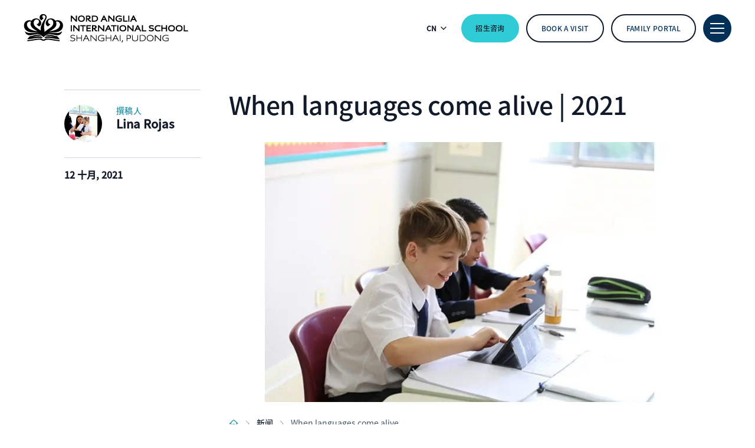

--- FILE ---
content_type: text/html; charset=utf-8
request_url: https://www.nordangliaeducation.com/cn/nais-pudong/news/2021/10/12/when-languages-come-alive
body_size: 11410
content:
<!DOCTYPE html><html lang="zh-CN" class=""><head><script> dataLayer = [ {page_language:'zh_cn',host_name:'www.nordangliaeducation.com',site_section:'cn',page_name:'zh_cn|blog|2021_10_12|news',time_of_day:'2:53:46 AM',day_of_week:'sunday',article_name:'when_languages_come_alive_|_2021',location_city:'shanghai',location_country:'china',location_region:'asia',site_sub_section:'2021_10_12',page_detail:'when_languages_come_alive_|_2021',school_name:'nord_anglia_international_school_shanghai_pudong',day_boarding:'day',peergroup:'superpower',school_section:'cn',school_sub_section:'2021_10_12',site_build:'rome'} ] </script><script>(function(w,d,s,l,i){w[l]=w[l]||[];w[l].push({'gtm.start': new Date().getTime(),event:'gtm.js'});var f=d.getElementsByTagName(s)[0], j=d.createElement(s),dl=l!='dataLayer'?'&l='+l:'';j.async=true;j.src= 'https://www.googletagmanager.com/gtm.js?id='+i+dl;f.parentNode.insertBefore(j,f); })(window,document,'script','dataLayer','GTM-NRMDKN');</script><script> window.dataLayer = window.dataLayer || []; function getCookie(cname) { let match = document.cookie.match(`(^|;) ?${cname}=([^;]*)(;|$)`); let value = match ? decodeURIComponent(match[2]) : match; try { value = JSON.parse(value); } catch (e) { } return value; } let cookiePolicy = getCookie('cookieConfig'); if (cookiePolicy) { dataLayer.push({ site_build: 'rome', event: 'consentReady', consentStatus: cookiePolicy.analyticsAndAd }) } else { document.addEventListener('operateCookiesPolicy', () => { cookiePolicy = getCookie('cookieConfig'); dataLayer.push({ site_build: 'rome', event: 'consentReady', consentStatus: cookiePolicy.analyticsAndAd }) }) } </script><link rel="preload" href="/static/assets/fonts/NotoSansSc/noto-sans-sc-500.woff2" as="font" type="font/woff2" crossorigin><link rel="preload" href="/static/assets/fonts/NotoSansSc/noto-sans-sc-regular.woff2" as="font" type="font/woff2" crossorigin><meta charset="utf-8"><meta http-equiv="X-UA-Compatible" content="IE=edge"><meta name="referrer" content="same-origin" /><meta name="viewport" content="width=device-width, initial-scale=1.0, maximum-scale=3.0,minimum-scale=1.0"><title>Bringing Language Learning To Life | NAIS Pudong</title><meta name="description" content="Our unique ethos and approach to language learning creates an environment that celebrates global citizenship. Read more here." /><link rel="canonical" href="https://www.nordangliaeducation.com/cn/nais-pudong/news/2021/10/12/when-languages-come-alive" /><meta property="og:url" content="https://www.nordangliaeducation.com/cn/nais-pudong/news/2021/10/12/when-languages-come-alive" /><meta property="og:title" content="Bringing Language Learning To Life | NAIS Pudong" /><meta property="og:description" content="Our unique ethos and approach to language learning creates an environment that celebrates global citizenship. Read more here." /><meta property="og:image" content="https://www.nordangliaeducation.com/nais-pudong/-/media/nais-pudong/news-events/when-languages-come-alive/img_0765.jpg?rev=3eded1836aac45ddb5960293f8f808eb&amp;extension=webp&amp;hash=62A242F763ED463A4E49247F66B23C0A" /><meta name="twitter:image" content="https://www.nordangliaeducation.com/nais-pudong/-/media/nais-pudong/news-events/when-languages-come-alive/img_0765.jpg?rev=3eded1836aac45ddb5960293f8f808eb&amp;extension=webp&amp;hash=62A242F763ED463A4E49247F66B23C0A" /><meta name="twitter:card" content="summary_large_image" /><link rel="alternate" href="https://www.nordangliaeducation.com/nais-pudong/news/2021/10/12/when-languages-come-alive" hreflang="x-default" /><link rel="alternate" href="https://www.nordangliaeducation.com/nais-pudong/news/2021/10/12/when-languages-come-alive" hreflang="en" /><link rel="alternate" href="https://www.nordangliaeducation.com/cn/nais-pudong/news/2021/10/12/when-languages-come-alive" hreflang="zh" /><link rel="shortcut icon" type="image/x-icon" href="/favicon.ico" /><script src="/static/vendor.js?t=1769886588.87286" type="text/javascript" defer></script><link rel="stylesheet" media="print" onload="this.media=&#39;all&#39;" href="/assets/css/rich-text-fonts.css?t=1769886588.87286"><noscript><link rel="stylesheet" href="/assets/css/rich-text-fonts.css?t=1769886588.87286"></noscript><link href="/static/styles.css?t=1769886588.87286" rel="stylesheet" type="text/css" /><link href="/static/zhCNFont.css?t=1769886588.87286" rel="stylesheet" type="text/css" /></head><body data-contentpath="/NAIS Pudong/Home/News/2021/10/12/When languages come alive" data-pageurl="https://www.nordangliaeducation.com/cn/nais-pudong/news/2021/10/12/when-languages-come-alive" data-isSchoolSite="True" class="" data-DescendsFrom="False" data-for-map="true"><noscript><iframe src="https://www.googletagmanager.com/ns.html?id=GTM-NRMDKN" height="0" width="0" style="display:none;visibility:hidden"></iframe></noscript><div class="homepage-navigation-container "><div class="homepage-navigation-for-school" data-position="static" data-level="3" data-theme="teal" data-search-path="/cn/nais-pudong/search"><div class="homepage-navigation-header"><div class="logo-container"><a class="logo-link only-for-datalayer-tracking" aria-label="back to homepage" href="/cn/nais-pudong" data-datalayer="{&quot;event&quot;:&quot;click&quot;,&quot;event_category&quot;:&quot;zh_cn|home|nais_pudong|bringing_language_learning_to_life_|_nais_pudong&quot;,&quot;event_action&quot;:&quot;click&quot;,&quot;event_label&quot;:&quot;when_languages_come_alive|when_languages_come_alive_|_2021|school_logo|navigation&quot;,&quot;event_position&quot;:&quot;navigation&quot;}"><img src="/nais-pudong/-/media/nais-pudong/naispudong-black-366x48_updated.png?h=48&amp;iar=0&amp;w=367&amp;rev=-1&amp;extension=webp&amp;hash=369F892A7A70165F0AF41724AFD425BB" class="logo-desktop lazyload-img" alt="上海英国学校浦东校区 | 上海英国学校 - Home" width="367" height="48" lazyload="false" /><img src="/nais-pudong/-/media/nais-pudong/naispudong-black-366x48_updated.png?h=48&amp;iar=0&amp;w=367&amp;rev=-1&amp;extension=webp&amp;hash=369F892A7A70165F0AF41724AFD425BB" class="logo-mobile lazyload-img" alt="上海英国学校浦东校区 | 上海英国学校 - Home" width="367" height="48" lazyload="false" /><img data-src="/nais-pudong/-/media/nais-pudong/naispudong-white-366x48.png?h=48&amp;iar=0&amp;w=367&amp;rev=-1&amp;extension=webp&amp;hash=B32C62949E03EB78115FEC8C86FD9630" class="lazyload-img logo-desktop-invert" alt="上海英国学校浦东校区 | 上海英国学校 - Home" width="367" height="48" /><img data-src="/nais-pudong/-/media/nais-pudong/naispudong-white-366x48.png?h=48&amp;iar=0&amp;w=367&amp;rev=-1&amp;extension=webp&amp;hash=B32C62949E03EB78115FEC8C86FD9630" class="lazyload-img logo-mobile-invert" alt="上海英国学校浦东校区 | 上海英国学校 - Home" width="367" height="48" /></a></div><div class="btns-container"><div class="all-link-btns-wrapper for-desktop"><div class="language-selector-inline"><button class="language-selector-inline-btn only-for-datalayer-tracking" type="button" data-datalayer="{&quot;event&quot;:&quot;click&quot;,&quot;event_category&quot;:&quot;zh_cn|home|nais_pudong|bringing_language_learning_to_life_|_nais_pudong&quot;,&quot;event_action&quot;:&quot;click&quot;,&quot;event_label&quot;:&quot;when_languages_come_alive|when_languages_come_alive_|_2021|navigation|language_selector_for_desktop&quot;,&quot;event_position&quot;:&quot;navigation&quot;}"><div class="language-selector-inline-text" data-currentLang="" data-contextlang="zh-CN" data-simplifiedLang=""> cn </div><div class="language-selector-inline-arrow-icon"></div></button><div class="language-selector-inline-list" style="display: none;"><a class="language-selector-inline-item only-for-datalayer-tracking" href="/nais-pudong/news/2021/10/12/when-languages-come-alive" data-datalayer="{&quot;event&quot;:&quot;click&quot;,&quot;event_category&quot;:&quot;zh_cn|home|nais_pudong|bringing_language_learning_to_life_|_nais_pudong&quot;,&quot;event_action&quot;:&quot;click&quot;,&quot;event_label&quot;:&quot;when_languages_come_alive|when_languages_come_alive_|_2021|navigation|language_selector_for_desktop|english&quot;,&quot;event_position&quot;:&quot;navigation&quot;}">English</a><a class="language-selector-inline-item only-for-datalayer-tracking" href="/cn/nais-pudong/news/2021/10/12/when-languages-come-alive" data-datalayer="{&quot;event&quot;:&quot;click&quot;,&quot;event_category&quot;:&quot;zh_cn|home|nais_pudong|bringing_language_learning_to_life_|_nais_pudong&quot;,&quot;event_action&quot;:&quot;click&quot;,&quot;event_label&quot;:&quot;when_languages_come_alive|when_languages_come_alive_|_2021|navigation|language_selector_for_desktop|中文&quot;,&quot;event_position&quot;:&quot;navigation&quot;}">中文</a></div></div><a class="base-btn enquire-now-btn navy-no-border-link-48 only-for-datalayer-tracking" title="招生咨询" rel="noopener noreferrer" type="button" href="/cn/nais-pudong/admissions/enquiry" data-datalayer="{&quot;event&quot;:&quot;cta_click&quot;,&quot;link_url&quot;:&quot;https://www.nordangliaeducation.com/cn/nais-pudong/admissions/enquiry&quot;,&quot;location&quot;:&quot;Navigation&quot;,&quot;cta_name&quot;:&quot;招生咨询&quot;}">招生咨询</a><a class="base-btn book-a-visit-btn only-for-datalayer-tracking" title="Book a visit" rel="noopener noreferrer" type="button" href="/cn/nais-pudong/admissions/book-a-visit" data-datalayer="{&quot;event&quot;:&quot;cta_click&quot;,&quot;link_url&quot;:&quot;https://www.nordangliaeducation.com/cn/nais-pudong/admissions/book-a-visit&quot;,&quot;location&quot;:&quot;Navigation&quot;,&quot;cta_name&quot;:&quot;Book a visit&quot;}">Book a visit</a><a class="base-btn book-a-visit-btn only-for-datalayer-tracking" target="_blank" title="Family Portal" rel="noopener noreferrer" type="button" href="https://fp.nordangliaeducation.cn/naispudong" data-datalayer="{&quot;event&quot;:&quot;cta_click&quot;,&quot;link_url&quot;:&quot;https://fp.nordangliaeducation.cn/naispudong&quot;,&quot;location&quot;:&quot;Navigation&quot;,&quot;cta_name&quot;:&quot;Family Portal&quot;}">Family Portal</a></div><button class="header-search-btn only-for-datalayer-tracking" style="display: none;" type="button" data-datalayer="{&quot;event&quot;:&quot;click&quot;,&quot;event_category&quot;:&quot;zh_cn|home|nais_pudong|bringing_language_learning_to_life_|_nais_pudong&quot;,&quot;event_action&quot;:&quot;click&quot;,&quot;event_label&quot;:&quot;when_languages_come_alive|when_languages_come_alive_|_2021|site_search|navigation&quot;,&quot;event_position&quot;:&quot;navigation&quot;}"><div class="header-search-btn-icon"></div></button><button class="menu-btn" aria-label="Site Menu" type="button"><div class="menu-btn-icon"><div class="menu-btn-icon-stripe stripe-1"></div><div class="menu-btn-icon-stripe stripe-2"></div><div class="menu-btn-icon-stripe stripe-3"></div></div></button></div></div><div class="header-bottom-btns-wrapper with-no-desc for-mobile"><div class="all-link-btns-wrapper"><a class="base-btn enquire-now-btn navy-no-border-link-48 only-for-datalayer-tracking" title="招生咨询" rel="noopener noreferrer" type="button" href="/cn/nais-pudong/admissions/enquiry" data-datalayer="{&quot;event&quot;:&quot;cta_click&quot;,&quot;link_url&quot;:&quot;https://www.nordangliaeducation.com/cn/nais-pudong/admissions/enquiry&quot;,&quot;location&quot;:&quot;Navigation&quot;,&quot;cta_name&quot;:&quot;招生咨询&quot;}">招生咨询</a><a class="base-btn book-a-visit-btn only-for-datalayer-tracking" title="Book a visit" rel="noopener noreferrer" type="button" href="/cn/nais-pudong/admissions/book-a-visit" data-datalayer="{&quot;event&quot;:&quot;cta_click&quot;,&quot;link_url&quot;:&quot;https://www.nordangliaeducation.com/cn/nais-pudong/admissions/book-a-visit&quot;,&quot;location&quot;:&quot;Navigation&quot;,&quot;cta_name&quot;:&quot;Book a visit&quot;}">Book a visit</a><a class="base-btn book-a-visit-btn only-for-datalayer-tracking" target="_blank" title="Family Portal" rel="noopener noreferrer" type="button" href="https://fp.nordangliaeducation.cn/naispudong" data-datalayer="{&quot;event&quot;:&quot;cta_click&quot;,&quot;link_url&quot;:&quot;https://fp.nordangliaeducation.cn/naispudong&quot;,&quot;location&quot;:&quot;Navigation&quot;,&quot;cta_name&quot;:&quot;Family Portal&quot;}">Family Portal</a></div></div><div class="homepage-navigation-menu" style="display: none;"><div class="homepage-navigation-menu-body"><div class="menu-body-container"><div class="search-bar"><button class="menu-search-btn"><div class="menu-search-btn-icon"></div></button><div class="search-bar-panel" style="display: none;"><button class="search-back-btn"><div class="search-back-btn-icon"></div></button><div class="search-input-box"><label class="search-input-label">查找</label><input class="search-input" type="search" placeholder="查找"><button class="search-input-box-icon" type="button"></button></div></div></div><div class="language-selector-mobile"><button class="language-selector-mobile-btn only-for-datalayer-tracking" type="button" data-datalayer="{&quot;event&quot;:&quot;click&quot;,&quot;event_category&quot;:&quot;zh_cn|home|nais_pudong|bringing_language_learning_to_life_|_nais_pudong&quot;,&quot;event_action&quot;:&quot;click&quot;,&quot;event_label&quot;:&quot;when_languages_come_alive|when_languages_come_alive_|_2021|navigation|language_selector_for_mobile&quot;,&quot;event_position&quot;:&quot;navigation&quot;}"><div class="language-selector-mobile-text"> cn</div><div class="language-selector-mobile-arrow-icon"></div></button><div class="language-selector-mobile-list" style="display: none;"><a class="language-selector-mobile-item only-for-datalayer-tracking" href="/nais-pudong/news/2021/10/12/when-languages-come-alive" rel="noopener noreferrer" data-datalayer="{&quot;event&quot;:&quot;click&quot;,&quot;event_category&quot;:&quot;zh_cn|home|nais_pudong|bringing_language_learning_to_life_|_nais_pudong&quot;,&quot;event_action&quot;:&quot;click&quot;,&quot;event_label&quot;:&quot;when_languages_come_alive|when_languages_come_alive_|_2021|navigation|language_selector_for_mobile|english&quot;,&quot;event_position&quot;:&quot;navigation&quot;}">English</a><a class="language-selector-mobile-item only-for-datalayer-tracking" href="/cn/nais-pudong/news/2021/10/12/when-languages-come-alive" rel="noopener noreferrer" data-datalayer="{&quot;event&quot;:&quot;click&quot;,&quot;event_category&quot;:&quot;zh_cn|home|nais_pudong|bringing_language_learning_to_life_|_nais_pudong&quot;,&quot;event_action&quot;:&quot;click&quot;,&quot;event_label&quot;:&quot;when_languages_come_alive|when_languages_come_alive_|_2021|navigation|language_selector_for_mobile|中文&quot;,&quot;event_position&quot;:&quot;navigation&quot;}">中文</a></div></div><div class="nav-main"><ul class="nav-main-list"><li class="nav-main-item"><a class="nav-main-item-link " href="/cn/nais-pudong/admissions" rel="noopener noreferrer">入学</a><div class="nav-secondary" style="display: none;"><a class="nav-secondary-title" href="/cn/nais-pudong/admissions">入学</a><ul class="nav-secondary-list"><li class="nav-secondary-item"><a class="nav-secondary-item-link only-for-datalayer-tracking" aria-label="学费" title="学费" rel="noopener noreferrer" href="/cn/nais-pudong/admissions/tuition-fees" data-datalayer="{&quot;event&quot;:&quot;menu_link&quot;,&quot;link_text&quot;:&quot;学费&quot;,&quot;link_url&quot;:&quot;https://www.nordangliaeducation.com/cn/nais-pudong/admissions/tuition-fees&quot;,&quot;menu_heading&quot;:&quot;入学&quot;,&quot;position&quot;:1}">学费</a></li><li class="nav-secondary-item"><a class="nav-secondary-item-link only-for-datalayer-tracking" aria-label="入学要求" title="入学要求" rel="noopener noreferrer" href="/cn/nais-pudong/admissions/entry-requirements" data-datalayer="{&quot;event&quot;:&quot;menu_link&quot;,&quot;link_text&quot;:&quot;入学要求&quot;,&quot;link_url&quot;:&quot;https://www.nordangliaeducation.com/cn/nais-pudong/admissions/entry-requirements&quot;,&quot;menu_heading&quot;:&quot;入学&quot;,&quot;position&quot;:2}">入学要求</a></li><li class="nav-secondary-item"><a class="nav-secondary-item-link only-for-datalayer-tracking" aria-label=" 询问" title=" 询问" rel="noopener noreferrer" href="/cn/nais-pudong/admissions/enquiry" data-datalayer="{&quot;event&quot;:&quot;menu_link&quot;,&quot;link_text&quot;:&quot; 询问&quot;,&quot;link_url&quot;:&quot;https://www.nordangliaeducation.com/cn/nais-pudong/admissions/enquiry&quot;,&quot;menu_heading&quot;:&quot;入学&quot;,&quot;position&quot;:3}"> 询问</a></li><li class="nav-secondary-item"><a class="nav-secondary-item-link only-for-datalayer-tracking" aria-label="入学申请表" title="入学申请表" rel="noopener noreferrer" href="/cn/nais-pudong/admissions/online-application-form" data-datalayer="{&quot;event&quot;:&quot;menu_link&quot;,&quot;link_text&quot;:&quot;入学申请表&quot;,&quot;link_url&quot;:&quot;https://www.nordangliaeducation.com/cn/nais-pudong/admissions/online-application-form&quot;,&quot;menu_heading&quot;:&quot;入学&quot;,&quot;position&quot;:4}">入学申请表</a></li><li class="nav-secondary-item"><a class="nav-secondary-item-link only-for-datalayer-tracking" aria-label=" 奖学金" title=" 奖学金" rel="noopener noreferrer" href="/cn/nais-pudong/admissions/scholarships" data-datalayer="{&quot;event&quot;:&quot;menu_link&quot;,&quot;link_text&quot;:&quot; 奖学金&quot;,&quot;link_url&quot;:&quot;https://www.nordangliaeducation.com/cn/nais-pudong/admissions/scholarships&quot;,&quot;menu_heading&quot;:&quot;入学&quot;,&quot;position&quot;:5}"> 奖学金</a></li><li class="nav-secondary-item"><a class="nav-secondary-item-link only-for-datalayer-tracking" aria-label="Family Referral Award" title="Family Referral Award" rel="noopener noreferrer" href="/cn/nais-pudong/news/2025/07/02/referral-reward" data-datalayer="{&quot;event&quot;:&quot;menu_link&quot;,&quot;link_text&quot;:&quot;Family Referral Award&quot;,&quot;link_url&quot;:&quot;https://www.nordangliaeducation.com/cn/nais-pudong/news/2025/07/02/referral-reward&quot;,&quot;menu_heading&quot;:&quot;入学&quot;,&quot;position&quot;:6}">Family Referral Award</a></li></ul></div></li><li class="nav-main-item"><a class="nav-main-item-link " href="/cn/nais-pudong/campus" rel="noopener noreferrer">我们的校园</a><div class="nav-secondary" style="display: none;"><a class="nav-secondary-title" href="/cn/nais-pudong/campus">我们的校园</a><ul class="nav-secondary-list"><li class="nav-secondary-item"><a class="nav-secondary-item-link only-for-datalayer-tracking" aria-label="Facilities" title="Facilities" rel="noopener noreferrer" href="/cn/nais-pudong/campus/facilities" data-datalayer="{&quot;event&quot;:&quot;menu_link&quot;,&quot;link_text&quot;:&quot;Facilities&quot;,&quot;link_url&quot;:&quot;https://www.nordangliaeducation.com/cn/nais-pudong/campus/facilities&quot;,&quot;menu_heading&quot;:&quot;我们的校园&quot;,&quot;position&quot;:1}">Facilities</a></li></ul></div></li><li class="nav-main-item"><a class="nav-main-item-link " href="/cn/nais-pudong/academic-excellence" rel="noopener noreferrer">学术优势</a><div class="nav-secondary" style="display: none;"><a class="nav-secondary-title" href="/cn/nais-pudong/academic-excellence">学术优势</a><ul class="nav-secondary-list"><li class="nav-secondary-item"><a class="nav-secondary-item-link only-for-datalayer-tracking" aria-label="早期学习" title="早期学习" rel="noopener noreferrer" href="/cn/nais-pudong/academic-excellence/early-learning" data-datalayer="{&quot;event&quot;:&quot;menu_link&quot;,&quot;link_text&quot;:&quot;早期学习&quot;,&quot;link_url&quot;:&quot;https://www.nordangliaeducation.com/cn/nais-pudong/academic-excellence/early-learning&quot;,&quot;menu_heading&quot;:&quot;学术优势&quot;,&quot;position&quot;:1}">早期学习</a></li><li class="nav-secondary-item"><a class="nav-secondary-item-link only-for-datalayer-tracking" aria-label="基本的" title="基本的" rel="noopener noreferrer" href="/cn/nais-pudong/academic-excellence/primary" data-datalayer="{&quot;event&quot;:&quot;menu_link&quot;,&quot;link_text&quot;:&quot;基本的&quot;,&quot;link_url&quot;:&quot;https://www.nordangliaeducation.com/cn/nais-pudong/academic-excellence/primary&quot;,&quot;menu_heading&quot;:&quot;学术优势&quot;,&quot;position&quot;:2}">基本的</a></li><li class="nav-secondary-item"><a class="nav-secondary-item-link only-for-datalayer-tracking" aria-label="中学" title="中学" rel="noopener noreferrer" href="/cn/nais-pudong/academic-excellence/secondary" data-datalayer="{&quot;event&quot;:&quot;menu_link&quot;,&quot;link_text&quot;:&quot;中学&quot;,&quot;link_url&quot;:&quot;https://www.nordangliaeducation.com/cn/nais-pudong/academic-excellence/secondary&quot;,&quot;menu_heading&quot;:&quot;学术优势&quot;,&quot;position&quot;:3}">中学</a></li><li class="nav-secondary-item"><a class="nav-secondary-item-link only-for-datalayer-tracking" aria-label="国际普通中等教育证书" title="国际普通中等教育证书" rel="noopener noreferrer" href="/cn/nais-pudong/academic-excellence/igcse" data-datalayer="{&quot;event&quot;:&quot;menu_link&quot;,&quot;link_text&quot;:&quot;国际普通中等教育证书&quot;,&quot;link_url&quot;:&quot;https://www.nordangliaeducation.com/cn/nais-pudong/academic-excellence/igcse&quot;,&quot;menu_heading&quot;:&quot;学术优势&quot;,&quot;position&quot;:4}">国际普通中等教育证书</a></li><li class="nav-secondary-item"><a class="nav-secondary-item-link only-for-datalayer-tracking" aria-label="IB文凭" title="IB文凭" rel="noopener noreferrer" href="/cn/nais-pudong/academic-excellence/ib-diploma" data-datalayer="{&quot;event&quot;:&quot;menu_link&quot;,&quot;link_text&quot;:&quot;IB文凭&quot;,&quot;link_url&quot;:&quot;https://www.nordangliaeducation.com/cn/nais-pudong/academic-excellence/ib-diploma&quot;,&quot;menu_heading&quot;:&quot;学术优势&quot;,&quot;position&quot;:5}">IB文凭</a></li><li class="nav-secondary-item"><a class="nav-secondary-item-link only-for-datalayer-tracking" aria-label="我们如何教学" title="我们如何教学" rel="noopener noreferrer" href="/cn/nais-pudong/academic-excellence/how-we-teach" data-datalayer="{&quot;event&quot;:&quot;menu_link&quot;,&quot;link_text&quot;:&quot;我们如何教学&quot;,&quot;link_url&quot;:&quot;https://www.nordangliaeducation.com/cn/nais-pudong/academic-excellence/how-we-teach&quot;,&quot;menu_heading&quot;:&quot;学术优势&quot;,&quot;position&quot;:6}">我们如何教学</a></li><li class="nav-secondary-item"><a class="nav-secondary-item-link only-for-datalayer-tracking" aria-label="学术优势" rel="noopener noreferrer" href="/cn/nais-pudong/academic-excellence/how-we-teach" data-datalayer="{&quot;event&quot;:&quot;menu_link&quot;,&quot;link_text&quot;:&quot;学术优势&quot;,&quot;link_url&quot;:&quot;https://www.nordangliaeducation.com/cn/nais-pudong/academic-excellence/how-we-teach&quot;,&quot;menu_heading&quot;:&quot;学术优势&quot;,&quot;position&quot;:7}">How We Teach</a></li></ul></div></li><li class="nav-main-item"><a class="nav-main-item-link " href="/cn/nais-pudong/outstanding-experiences" rel="noopener noreferrer">非凡的经历 </a><div class="nav-secondary" style="display: none;"><a class="nav-secondary-title" href="/cn/nais-pudong/outstanding-experiences">非凡的经历 </a><ul class="nav-secondary-list"><li class="nav-secondary-item"><a class="nav-secondary-item-link only-for-datalayer-tracking" aria-label="合作伙伴" title="合作伙伴" rel="noopener noreferrer" href="/cn/nais-pudong/collaborations" data-datalayer="{&quot;event&quot;:&quot;menu_link&quot;,&quot;link_text&quot;:&quot;合作伙伴&quot;,&quot;link_url&quot;:&quot;https://www.nordangliaeducation.com/cn/nais-pudong/collaborations&quot;,&quot;menu_heading&quot;:&quot;非凡的经历 &quot;,&quot;position&quot;:1}">合作伙伴</a></li><li class="nav-secondary-item"><a class="nav-secondary-item-link only-for-datalayer-tracking" aria-label="社会教育目标" title="社会教育目标" rel="noopener noreferrer" href="/cn/nais-pudong/outstanding-experiences/social-purpose" data-datalayer="{&quot;event&quot;:&quot;menu_link&quot;,&quot;link_text&quot;:&quot;社会教育目标&quot;,&quot;link_url&quot;:&quot;https://www.nordangliaeducation.com/cn/nais-pudong/outstanding-experiences/social-purpose&quot;,&quot;menu_heading&quot;:&quot;非凡的经历 &quot;,&quot;position&quot;:2}">社会教育目标</a></li></ul></div></li></ul><ul class="fixed-navigation-wrapper"><li class="fixed-navigation-title"></li><li class="fixed-navigation-list"><a class="only-for-datalayer-tracking" aria-label="关于我们" title="关于我们" rel="noopener noreferrer" href="/cn/nais-pudong/about-us" data-datalayer="{&quot;event&quot;:&quot;menu_link&quot;,&quot;link_text&quot;:&quot;关于我们&quot;,&quot;link_url&quot;:&quot;https://www.nordangliaeducation.com/cn/nais-pudong/about-us&quot;,&quot;menu_heading&quot;:&quot;Something else?&quot;,&quot;position&quot;:1}">关于我们</a></li><li class="fixed-navigation-list"><a class="only-for-datalayer-tracking" aria-label="申请报名" title="申请报名" rel="noopener noreferrer" href="/cn/nais-pudong/admissions/online-application-form" data-datalayer="{&quot;event&quot;:&quot;menu_link&quot;,&quot;link_text&quot;:&quot;申请报名&quot;,&quot;link_url&quot;:&quot;https://www.nordangliaeducation.com/cn/nais-pudong/admissions/online-application-form&quot;,&quot;menu_heading&quot;:&quot;Something else?&quot;,&quot;position&quot;:2}">申请报名</a></li><li class="fixed-navigation-list"><a class="only-for-datalayer-tracking" aria-label="家长须知" title="家长须知" rel="noopener noreferrer" href="/cn/nais-pudong/parent-essentials" data-datalayer="{&quot;event&quot;:&quot;menu_link&quot;,&quot;link_text&quot;:&quot;家长须知&quot;,&quot;link_url&quot;:&quot;https://www.nordangliaeducation.com/cn/nais-pudong/parent-essentials&quot;,&quot;menu_heading&quot;:&quot;Something else?&quot;,&quot;position&quot;:3}">家长须知</a></li><li class="fixed-navigation-list"><a class="only-for-datalayer-tracking" aria-label="最新资讯" title="最新资讯" rel="noopener noreferrer" href="/cn/nais-pudong/news" data-datalayer="{&quot;event&quot;:&quot;menu_link&quot;,&quot;link_text&quot;:&quot;最新资讯&quot;,&quot;link_url&quot;:&quot;https://www.nordangliaeducation.com/cn/nais-pudong/news&quot;,&quot;menu_heading&quot;:&quot;Something else?&quot;,&quot;position&quot;:4}">最新资讯</a></li><li class="fixed-navigation-list"><a class="only-for-datalayer-tracking" aria-label="申请奖学金" title="申请奖学金" rel="noopener noreferrer" href="/cn/nais-pudong/admissions/scholarships" data-datalayer="{&quot;event&quot;:&quot;menu_link&quot;,&quot;link_text&quot;:&quot;申请奖学金&quot;,&quot;link_url&quot;:&quot;https://www.nordangliaeducation.com/cn/nais-pudong/admissions/scholarships&quot;,&quot;menu_heading&quot;:&quot;Something else?&quot;,&quot;position&quot;:5}">申请奖学金</a></li><li class="fixed-navigation-list"><a class="only-for-datalayer-tracking" aria-label="新视野" title="新视野" rel="noopener noreferrer" href="/cn/nais-pudong/admissions/new-horizons" data-datalayer="{&quot;event&quot;:&quot;menu_link&quot;,&quot;link_text&quot;:&quot;新视野&quot;,&quot;link_url&quot;:&quot;https://www.nordangliaeducation.com/cn/nais-pudong/admissions/new-horizons&quot;,&quot;menu_heading&quot;:&quot;Something else?&quot;,&quot;position&quot;:6}">新视野</a></li><li class="fixed-navigation-list"><a class="only-for-datalayer-tracking" aria-label="常见问题" title="常见问题" rel="noopener noreferrer" href="/cn/nais-pudong/faqs" data-datalayer="{&quot;event&quot;:&quot;menu_link&quot;,&quot;link_text&quot;:&quot;常见问题&quot;,&quot;link_url&quot;:&quot;https://www.nordangliaeducation.com/cn/nais-pudong/faqs&quot;,&quot;menu_heading&quot;:&quot;Something else?&quot;,&quot;position&quot;:7}">常见问题</a></li></ul></div></div></div><div class="homepage-navigation-bottom-link"><div class="navigation-bottom-link-container"><a href="https://www.nordangliaeducation.com/?site=school-nais-pudong&amp;lang=zh-CN" target="_blank" rel="noopener noreferrer" data-datalayer="{&quot;event&quot;:&quot;banner_click&quot;,&quot;banner_name&quot;:&quot;诺德安达教育大家庭的一份子&quot;,&quot;banner_selection&quot;:&quot;Navigation&quot;}" class="corporate-link only-for-datalayer-tracking"><div class="corporate-link-text">诺德安达教育大家庭的一份子</div><div class="corporate-link-icon"></div></a></div></div></div></div><div class="homepage-navigation-for-school" data-position="fixed" data-level="3" data-theme="teal" style="display: none;" data-search-path="/cn/nais-pudong/search"><div class="homepage-navigation-header"><div class="logo-container"><a class="logo-link only-for-datalayer-tracking" aria-label="back to homepage" href="/cn/nais-pudong" data-datalayer="{&quot;event&quot;:&quot;click&quot;,&quot;event_category&quot;:&quot;zh_cn|home|nais_pudong|bringing_language_learning_to_life_|_nais_pudong&quot;,&quot;event_action&quot;:&quot;click&quot;,&quot;event_label&quot;:&quot;when_languages_come_alive|when_languages_come_alive_|_2021|school_logo|navigation&quot;,&quot;event_position&quot;:&quot;navigation&quot;}"><img src="/nais-pudong/-/media/nais-pudong/naispudong-black-366x48_updated.png?h=48&amp;iar=0&amp;w=367&amp;rev=-1&amp;extension=webp&amp;hash=369F892A7A70165F0AF41724AFD425BB" class="logo-desktop lazyload-img" alt="上海英国学校浦东校区 | 上海英国学校 - Home" width="367" height="48" lazyload="false" /><img src="/nais-pudong/-/media/nais-pudong/naispudong-black-366x48_updated.png?h=48&amp;iar=0&amp;w=367&amp;rev=-1&amp;extension=webp&amp;hash=369F892A7A70165F0AF41724AFD425BB" class="logo-mobile lazyload-img" alt="上海英国学校浦东校区 | 上海英国学校 - Home" width="367" height="48" lazyload="false" /><img data-src="/nais-pudong/-/media/nais-pudong/naispudong-white-366x48.png?h=48&amp;iar=0&amp;w=367&amp;rev=-1&amp;extension=webp&amp;hash=B32C62949E03EB78115FEC8C86FD9630" class="lazyload-img logo-desktop-invert" alt="上海英国学校浦东校区 | 上海英国学校 - Home" width="367" height="48" /><img data-src="/nais-pudong/-/media/nais-pudong/naispudong-white-366x48.png?h=48&amp;iar=0&amp;w=367&amp;rev=-1&amp;extension=webp&amp;hash=B32C62949E03EB78115FEC8C86FD9630" class="lazyload-img logo-mobile-invert" alt="上海英国学校浦东校区 | 上海英国学校 - Home" width="367" height="48" /></a></div><div class="btns-container"><div class="all-link-btns-wrapper for-desktop"><div class="language-selector-inline"><button class="language-selector-inline-btn only-for-datalayer-tracking" type="button" data-datalayer="{&quot;event&quot;:&quot;click&quot;,&quot;event_category&quot;:&quot;zh_cn|home|nais_pudong|bringing_language_learning_to_life_|_nais_pudong&quot;,&quot;event_action&quot;:&quot;click&quot;,&quot;event_label&quot;:&quot;when_languages_come_alive|when_languages_come_alive_|_2021|navigation|language_selector_for_desktop&quot;,&quot;event_position&quot;:&quot;navigation&quot;}"><div class="language-selector-inline-text" data-currentLang="" data-contextlang="zh-CN" data-simplifiedLang=""> cn </div><div class="language-selector-inline-arrow-icon"></div></button><div class="language-selector-inline-list" style="display: none;"><a class="language-selector-inline-item only-for-datalayer-tracking" href="/nais-pudong/news/2021/10/12/when-languages-come-alive" data-datalayer="{&quot;event&quot;:&quot;click&quot;,&quot;event_category&quot;:&quot;zh_cn|home|nais_pudong|bringing_language_learning_to_life_|_nais_pudong&quot;,&quot;event_action&quot;:&quot;click&quot;,&quot;event_label&quot;:&quot;when_languages_come_alive|when_languages_come_alive_|_2021|navigation|language_selector_for_desktop|english&quot;,&quot;event_position&quot;:&quot;navigation&quot;}">English</a><a class="language-selector-inline-item only-for-datalayer-tracking" href="/cn/nais-pudong/news/2021/10/12/when-languages-come-alive" data-datalayer="{&quot;event&quot;:&quot;click&quot;,&quot;event_category&quot;:&quot;zh_cn|home|nais_pudong|bringing_language_learning_to_life_|_nais_pudong&quot;,&quot;event_action&quot;:&quot;click&quot;,&quot;event_label&quot;:&quot;when_languages_come_alive|when_languages_come_alive_|_2021|navigation|language_selector_for_desktop|中文&quot;,&quot;event_position&quot;:&quot;navigation&quot;}">中文</a></div></div><a class="base-btn enquire-now-btn navy-no-border-link-48 only-for-datalayer-tracking" title="招生咨询" rel="noopener noreferrer" href="/cn/nais-pudong/admissions/enquiry" data-datalayer="{&quot;event&quot;:&quot;cta_click&quot;,&quot;link_url&quot;:&quot;https://www.nordangliaeducation.com/cn/nais-pudong/admissions/enquiry&quot;,&quot;location&quot;:&quot;Navigation&quot;,&quot;cta_name&quot;:&quot;招生咨询&quot;}">招生咨询</a><a class="base-btn book-a-visit-btn only-for-datalayer-tracking" title="Book a visit" rel="noopener noreferrer" type="button" href="/cn/nais-pudong/admissions/book-a-visit" data-datalayer="{&quot;event&quot;:&quot;cta_click&quot;,&quot;link_url&quot;:&quot;https://www.nordangliaeducation.com/cn/nais-pudong/admissions/book-a-visit&quot;,&quot;location&quot;:&quot;Navigation&quot;,&quot;cta_name&quot;:&quot;Book a visit&quot;}">Book a visit</a><a class="base-btn book-a-visit-btn only-for-datalayer-tracking" target="_blank" title="Family Portal" rel="noopener noreferrer" type="button" href="https://fp.nordangliaeducation.cn/naispudong" data-datalayer="{&quot;event&quot;:&quot;cta_click&quot;,&quot;link_url&quot;:&quot;https://fp.nordangliaeducation.cn/naispudong&quot;,&quot;location&quot;:&quot;Navigation&quot;,&quot;cta_name&quot;:&quot;Family Portal&quot;}">Family Portal</a></div><button class="header-search-btn only-for-datalayer-tracking" style="display: none;" type="button" data-datalayer="{&quot;event&quot;:&quot;click&quot;,&quot;event_category&quot;:&quot;zh_cn|home|nais_pudong|bringing_language_learning_to_life_|_nais_pudong&quot;,&quot;event_action&quot;:&quot;click&quot;,&quot;event_label&quot;:&quot;when_languages_come_alive|when_languages_come_alive_|_2021|site_search|navigation&quot;,&quot;event_position&quot;:&quot;navigation&quot;}"><div class="header-search-btn-icon"></div></button><button class="menu-btn" aria-label="Site Menu" type="button"><div class='menu-btn-icon'><div class="menu-btn-icon-stripe stripe-1"></div><div class="menu-btn-icon-stripe stripe-2"></div><div class="menu-btn-icon-stripe stripe-3"></div></div></button></div></div><div class="header-bottom-btns-wrapper with-no-desc for-mobile"><div class="all-link-btns-wrapper"><a class="base-btn enquire-now-btn navy-no-border-link-48 only-for-datalayer-tracking" title="招生咨询" rel="noopener noreferrer" type="button" href="/cn/nais-pudong/admissions/enquiry" data-datalayer="{&quot;event&quot;:&quot;cta_click&quot;,&quot;link_url&quot;:&quot;https://www.nordangliaeducation.com/cn/nais-pudong/admissions/enquiry&quot;,&quot;location&quot;:&quot;Navigation&quot;,&quot;cta_name&quot;:&quot;招生咨询&quot;}">招生咨询</a><a class="base-btn book-a-visit-btn only-for-datalayer-tracking" title="Book a visit" rel="noopener noreferrer" type="button" href="/cn/nais-pudong/admissions/book-a-visit" data-datalayer="{&quot;event&quot;:&quot;cta_click&quot;,&quot;link_url&quot;:&quot;https://www.nordangliaeducation.com/cn/nais-pudong/admissions/book-a-visit&quot;,&quot;location&quot;:&quot;Navigation&quot;,&quot;cta_name&quot;:&quot;Book a visit&quot;}">Book a visit</a><a class="base-btn book-a-visit-btn only-for-datalayer-tracking" target="_blank" title="Family Portal" rel="noopener noreferrer" type="button" href="https://fp.nordangliaeducation.cn/naispudong" data-datalayer="{&quot;event&quot;:&quot;cta_click&quot;,&quot;link_url&quot;:&quot;https://fp.nordangliaeducation.cn/naispudong&quot;,&quot;location&quot;:&quot;Navigation&quot;,&quot;cta_name&quot;:&quot;Family Portal&quot;}">Family Portal</a></div></div><div class="homepage-navigation-menu" style="display: none;"><div class="homepage-navigation-menu-body"><div class="menu-body-container"><div class="search-bar"><button class="menu-search-btn"><div class="menu-search-btn-icon"></div></button><div class="search-bar-panel" style="display: none;"><button class="search-back-btn"><div class="search-back-btn-icon"></div></button><div class="search-input-box"><label class="search-input-label">查找</label><input class="search-input" type="search" placeholder="查找"><button class="search-input-box-icon" type="button"></button></div></div></div><div class="language-selector-mobile"><button class="language-selector-mobile-btn only-for-datalayer-tracking" type="button" data-datalayer="{&quot;event&quot;:&quot;click&quot;,&quot;event_category&quot;:&quot;zh_cn|home|nais_pudong|bringing_language_learning_to_life_|_nais_pudong&quot;,&quot;event_action&quot;:&quot;click&quot;,&quot;event_label&quot;:&quot;when_languages_come_alive|when_languages_come_alive_|_2021|navigation|language_selector_for_mobile&quot;,&quot;event_position&quot;:&quot;navigation&quot;}"><div class="language-selector-mobile-text"> cn</div><div class="language-selector-mobile-arrow-icon"></div></button><div class="language-selector-mobile-list" style="display: none;"><a class="language-selector-mobile-item only-for-datalayer-tracking" href="/nais-pudong/news/2021/10/12/when-languages-come-alive" rel="noopener noreferrer" data-datalayer="{&quot;event&quot;:&quot;click&quot;,&quot;event_category&quot;:&quot;zh_cn|home|nais_pudong|bringing_language_learning_to_life_|_nais_pudong&quot;,&quot;event_action&quot;:&quot;click&quot;,&quot;event_label&quot;:&quot;when_languages_come_alive|when_languages_come_alive_|_2021|navigation|language_selector_for_mobile|english&quot;,&quot;event_position&quot;:&quot;navigation&quot;}">English</a><a class="language-selector-mobile-item only-for-datalayer-tracking" href="/cn/nais-pudong/news/2021/10/12/when-languages-come-alive" rel="noopener noreferrer" data-datalayer="{&quot;event&quot;:&quot;click&quot;,&quot;event_category&quot;:&quot;zh_cn|home|nais_pudong|bringing_language_learning_to_life_|_nais_pudong&quot;,&quot;event_action&quot;:&quot;click&quot;,&quot;event_label&quot;:&quot;when_languages_come_alive|when_languages_come_alive_|_2021|navigation|language_selector_for_mobile|中文&quot;,&quot;event_position&quot;:&quot;navigation&quot;}">中文</a></div></div><div class="nav-main"><ul class="nav-main-list"><li class="nav-main-item"><a class="nav-main-item-link " href="/cn/nais-pudong/admissions" rel="noopener noreferrer">入学</a><div class="nav-secondary" style="display: none;"><a class="nav-secondary-title" href="/cn/nais-pudong/admissions">入学</a><ul class="nav-secondary-list"><li class="nav-secondary-item"><a class="nav-secondary-item-link only-for-datalayer-tracking" aria-label="学费" title="学费" rel="noopener noreferrer" href="/cn/nais-pudong/admissions/tuition-fees" data-datalayer="{&quot;event&quot;:&quot;menu_link&quot;,&quot;link_text&quot;:&quot;学费&quot;,&quot;link_url&quot;:&quot;https://www.nordangliaeducation.com/cn/nais-pudong/admissions/tuition-fees&quot;,&quot;menu_heading&quot;:&quot;入学&quot;,&quot;position&quot;:1}">学费</a></li><li class="nav-secondary-item"><a class="nav-secondary-item-link only-for-datalayer-tracking" aria-label="入学要求" title="入学要求" rel="noopener noreferrer" href="/cn/nais-pudong/admissions/entry-requirements" data-datalayer="{&quot;event&quot;:&quot;menu_link&quot;,&quot;link_text&quot;:&quot;入学要求&quot;,&quot;link_url&quot;:&quot;https://www.nordangliaeducation.com/cn/nais-pudong/admissions/entry-requirements&quot;,&quot;menu_heading&quot;:&quot;入学&quot;,&quot;position&quot;:2}">入学要求</a></li><li class="nav-secondary-item"><a class="nav-secondary-item-link only-for-datalayer-tracking" aria-label=" 询问" title=" 询问" rel="noopener noreferrer" href="/cn/nais-pudong/admissions/enquiry" data-datalayer="{&quot;event&quot;:&quot;menu_link&quot;,&quot;link_text&quot;:&quot; 询问&quot;,&quot;link_url&quot;:&quot;https://www.nordangliaeducation.com/cn/nais-pudong/admissions/enquiry&quot;,&quot;menu_heading&quot;:&quot;入学&quot;,&quot;position&quot;:3}"> 询问</a></li><li class="nav-secondary-item"><a class="nav-secondary-item-link only-for-datalayer-tracking" aria-label="入学申请表" title="入学申请表" rel="noopener noreferrer" href="/cn/nais-pudong/admissions/online-application-form" data-datalayer="{&quot;event&quot;:&quot;menu_link&quot;,&quot;link_text&quot;:&quot;入学申请表&quot;,&quot;link_url&quot;:&quot;https://www.nordangliaeducation.com/cn/nais-pudong/admissions/online-application-form&quot;,&quot;menu_heading&quot;:&quot;入学&quot;,&quot;position&quot;:4}">入学申请表</a></li><li class="nav-secondary-item"><a class="nav-secondary-item-link only-for-datalayer-tracking" aria-label=" 奖学金" title=" 奖学金" rel="noopener noreferrer" href="/cn/nais-pudong/admissions/scholarships" data-datalayer="{&quot;event&quot;:&quot;menu_link&quot;,&quot;link_text&quot;:&quot; 奖学金&quot;,&quot;link_url&quot;:&quot;https://www.nordangliaeducation.com/cn/nais-pudong/admissions/scholarships&quot;,&quot;menu_heading&quot;:&quot;入学&quot;,&quot;position&quot;:5}"> 奖学金</a></li><li class="nav-secondary-item"><a class="nav-secondary-item-link only-for-datalayer-tracking" aria-label="Family Referral Award" title="Family Referral Award" rel="noopener noreferrer" href="/cn/nais-pudong/news/2025/07/02/referral-reward" data-datalayer="{&quot;event&quot;:&quot;menu_link&quot;,&quot;link_text&quot;:&quot;Family Referral Award&quot;,&quot;link_url&quot;:&quot;https://www.nordangliaeducation.com/cn/nais-pudong/news/2025/07/02/referral-reward&quot;,&quot;menu_heading&quot;:&quot;入学&quot;,&quot;position&quot;:6}">Family Referral Award</a></li></ul></div></li><li class="nav-main-item"><a class="nav-main-item-link " href="/cn/nais-pudong/campus" rel="noopener noreferrer">我们的校园</a><div class="nav-secondary" style="display: none;"><a class="nav-secondary-title" href="/cn/nais-pudong/campus">我们的校园</a><ul class="nav-secondary-list"><li class="nav-secondary-item"><a class="nav-secondary-item-link only-for-datalayer-tracking" aria-label="Facilities" title="Facilities" rel="noopener noreferrer" href="/cn/nais-pudong/campus/facilities" data-datalayer="{&quot;event&quot;:&quot;menu_link&quot;,&quot;link_text&quot;:&quot;Facilities&quot;,&quot;link_url&quot;:&quot;https://www.nordangliaeducation.com/cn/nais-pudong/campus/facilities&quot;,&quot;menu_heading&quot;:&quot;我们的校园&quot;,&quot;position&quot;:1}">Facilities</a></li></ul></div></li><li class="nav-main-item"><a class="nav-main-item-link " href="/cn/nais-pudong/academic-excellence" rel="noopener noreferrer">学术优势</a><div class="nav-secondary" style="display: none;"><a class="nav-secondary-title" href="/cn/nais-pudong/academic-excellence">学术优势</a><ul class="nav-secondary-list"><li class="nav-secondary-item"><a class="nav-secondary-item-link only-for-datalayer-tracking" aria-label="早期学习" title="早期学习" rel="noopener noreferrer" href="/cn/nais-pudong/academic-excellence/early-learning" data-datalayer="{&quot;event&quot;:&quot;menu_link&quot;,&quot;link_text&quot;:&quot;早期学习&quot;,&quot;link_url&quot;:&quot;https://www.nordangliaeducation.com/cn/nais-pudong/academic-excellence/early-learning&quot;,&quot;menu_heading&quot;:&quot;学术优势&quot;,&quot;position&quot;:1}">早期学习</a></li><li class="nav-secondary-item"><a class="nav-secondary-item-link only-for-datalayer-tracking" aria-label="基本的" title="基本的" rel="noopener noreferrer" href="/cn/nais-pudong/academic-excellence/primary" data-datalayer="{&quot;event&quot;:&quot;menu_link&quot;,&quot;link_text&quot;:&quot;基本的&quot;,&quot;link_url&quot;:&quot;https://www.nordangliaeducation.com/cn/nais-pudong/academic-excellence/primary&quot;,&quot;menu_heading&quot;:&quot;学术优势&quot;,&quot;position&quot;:2}">基本的</a></li><li class="nav-secondary-item"><a class="nav-secondary-item-link only-for-datalayer-tracking" aria-label="中学" title="中学" rel="noopener noreferrer" href="/cn/nais-pudong/academic-excellence/secondary" data-datalayer="{&quot;event&quot;:&quot;menu_link&quot;,&quot;link_text&quot;:&quot;中学&quot;,&quot;link_url&quot;:&quot;https://www.nordangliaeducation.com/cn/nais-pudong/academic-excellence/secondary&quot;,&quot;menu_heading&quot;:&quot;学术优势&quot;,&quot;position&quot;:3}">中学</a></li><li class="nav-secondary-item"><a class="nav-secondary-item-link only-for-datalayer-tracking" aria-label="国际普通中等教育证书" title="国际普通中等教育证书" rel="noopener noreferrer" href="/cn/nais-pudong/academic-excellence/igcse" data-datalayer="{&quot;event&quot;:&quot;menu_link&quot;,&quot;link_text&quot;:&quot;国际普通中等教育证书&quot;,&quot;link_url&quot;:&quot;https://www.nordangliaeducation.com/cn/nais-pudong/academic-excellence/igcse&quot;,&quot;menu_heading&quot;:&quot;学术优势&quot;,&quot;position&quot;:4}">国际普通中等教育证书</a></li><li class="nav-secondary-item"><a class="nav-secondary-item-link only-for-datalayer-tracking" aria-label="IB文凭" title="IB文凭" rel="noopener noreferrer" href="/cn/nais-pudong/academic-excellence/ib-diploma" data-datalayer="{&quot;event&quot;:&quot;menu_link&quot;,&quot;link_text&quot;:&quot;IB文凭&quot;,&quot;link_url&quot;:&quot;https://www.nordangliaeducation.com/cn/nais-pudong/academic-excellence/ib-diploma&quot;,&quot;menu_heading&quot;:&quot;学术优势&quot;,&quot;position&quot;:5}">IB文凭</a></li><li class="nav-secondary-item"><a class="nav-secondary-item-link only-for-datalayer-tracking" aria-label="我们如何教学" title="我们如何教学" rel="noopener noreferrer" href="/cn/nais-pudong/academic-excellence/how-we-teach" data-datalayer="{&quot;event&quot;:&quot;menu_link&quot;,&quot;link_text&quot;:&quot;我们如何教学&quot;,&quot;link_url&quot;:&quot;https://www.nordangliaeducation.com/cn/nais-pudong/academic-excellence/how-we-teach&quot;,&quot;menu_heading&quot;:&quot;学术优势&quot;,&quot;position&quot;:6}">我们如何教学</a></li><li class="nav-secondary-item"><a class="nav-secondary-item-link only-for-datalayer-tracking" aria-label="学术优势" rel="noopener noreferrer" href="/cn/nais-pudong/academic-excellence/how-we-teach" data-datalayer="{&quot;event&quot;:&quot;menu_link&quot;,&quot;link_text&quot;:&quot;学术优势&quot;,&quot;link_url&quot;:&quot;https://www.nordangliaeducation.com/cn/nais-pudong/academic-excellence/how-we-teach&quot;,&quot;menu_heading&quot;:&quot;学术优势&quot;,&quot;position&quot;:7}">How We Teach</a></li></ul></div></li><li class="nav-main-item"><a class="nav-main-item-link " href="/cn/nais-pudong/outstanding-experiences" rel="noopener noreferrer">非凡的经历 </a><div class="nav-secondary" style="display: none;"><a class="nav-secondary-title" href="/cn/nais-pudong/outstanding-experiences">非凡的经历 </a><ul class="nav-secondary-list"><li class="nav-secondary-item"><a class="nav-secondary-item-link only-for-datalayer-tracking" aria-label="合作伙伴" title="合作伙伴" rel="noopener noreferrer" href="/cn/nais-pudong/collaborations" data-datalayer="{&quot;event&quot;:&quot;menu_link&quot;,&quot;link_text&quot;:&quot;合作伙伴&quot;,&quot;link_url&quot;:&quot;https://www.nordangliaeducation.com/cn/nais-pudong/collaborations&quot;,&quot;menu_heading&quot;:&quot;非凡的经历 &quot;,&quot;position&quot;:1}">合作伙伴</a></li><li class="nav-secondary-item"><a class="nav-secondary-item-link only-for-datalayer-tracking" aria-label="社会教育目标" title="社会教育目标" rel="noopener noreferrer" href="/cn/nais-pudong/outstanding-experiences/social-purpose" data-datalayer="{&quot;event&quot;:&quot;menu_link&quot;,&quot;link_text&quot;:&quot;社会教育目标&quot;,&quot;link_url&quot;:&quot;https://www.nordangliaeducation.com/cn/nais-pudong/outstanding-experiences/social-purpose&quot;,&quot;menu_heading&quot;:&quot;非凡的经历 &quot;,&quot;position&quot;:2}">社会教育目标</a></li></ul></div></li></ul><ul class="fixed-navigation-wrapper"><li class="fixed-navigation-title"></li><li class="fixed-navigation-list"><a class="only-for-datalayer-tracking" aria-label="关于我们" title="关于我们" rel="noopener noreferrer" href="/cn/nais-pudong/about-us" data-datalayer="{&quot;event&quot;:&quot;menu_link&quot;,&quot;link_text&quot;:&quot;关于我们&quot;,&quot;link_url&quot;:&quot;https://www.nordangliaeducation.com/cn/nais-pudong/about-us&quot;,&quot;menu_heading&quot;:&quot;Something else?&quot;,&quot;position&quot;:1}">关于我们</a></li><li class="fixed-navigation-list"><a class="only-for-datalayer-tracking" aria-label="申请报名" title="申请报名" rel="noopener noreferrer" href="/cn/nais-pudong/admissions/online-application-form" data-datalayer="{&quot;event&quot;:&quot;menu_link&quot;,&quot;link_text&quot;:&quot;申请报名&quot;,&quot;link_url&quot;:&quot;https://www.nordangliaeducation.com/cn/nais-pudong/admissions/online-application-form&quot;,&quot;menu_heading&quot;:&quot;Something else?&quot;,&quot;position&quot;:2}">申请报名</a></li><li class="fixed-navigation-list"><a class="only-for-datalayer-tracking" aria-label="家长须知" title="家长须知" rel="noopener noreferrer" href="/cn/nais-pudong/parent-essentials" data-datalayer="{&quot;event&quot;:&quot;menu_link&quot;,&quot;link_text&quot;:&quot;家长须知&quot;,&quot;link_url&quot;:&quot;https://www.nordangliaeducation.com/cn/nais-pudong/parent-essentials&quot;,&quot;menu_heading&quot;:&quot;Something else?&quot;,&quot;position&quot;:3}">家长须知</a></li><li class="fixed-navigation-list"><a class="only-for-datalayer-tracking" aria-label="最新资讯" title="最新资讯" rel="noopener noreferrer" href="/cn/nais-pudong/news" data-datalayer="{&quot;event&quot;:&quot;menu_link&quot;,&quot;link_text&quot;:&quot;最新资讯&quot;,&quot;link_url&quot;:&quot;https://www.nordangliaeducation.com/cn/nais-pudong/news&quot;,&quot;menu_heading&quot;:&quot;Something else?&quot;,&quot;position&quot;:4}">最新资讯</a></li><li class="fixed-navigation-list"><a class="only-for-datalayer-tracking" aria-label="申请奖学金" title="申请奖学金" rel="noopener noreferrer" href="/cn/nais-pudong/admissions/scholarships" data-datalayer="{&quot;event&quot;:&quot;menu_link&quot;,&quot;link_text&quot;:&quot;申请奖学金&quot;,&quot;link_url&quot;:&quot;https://www.nordangliaeducation.com/cn/nais-pudong/admissions/scholarships&quot;,&quot;menu_heading&quot;:&quot;Something else?&quot;,&quot;position&quot;:5}">申请奖学金</a></li><li class="fixed-navigation-list"><a class="only-for-datalayer-tracking" aria-label="新视野" title="新视野" rel="noopener noreferrer" href="/cn/nais-pudong/admissions/new-horizons" data-datalayer="{&quot;event&quot;:&quot;menu_link&quot;,&quot;link_text&quot;:&quot;新视野&quot;,&quot;link_url&quot;:&quot;https://www.nordangliaeducation.com/cn/nais-pudong/admissions/new-horizons&quot;,&quot;menu_heading&quot;:&quot;Something else?&quot;,&quot;position&quot;:6}">新视野</a></li><li class="fixed-navigation-list"><a class="only-for-datalayer-tracking" aria-label="常见问题" title="常见问题" rel="noopener noreferrer" href="/cn/nais-pudong/faqs" data-datalayer="{&quot;event&quot;:&quot;menu_link&quot;,&quot;link_text&quot;:&quot;常见问题&quot;,&quot;link_url&quot;:&quot;https://www.nordangliaeducation.com/cn/nais-pudong/faqs&quot;,&quot;menu_heading&quot;:&quot;Something else?&quot;,&quot;position&quot;:7}">常见问题</a></li></ul></div></div></div><div class="homepage-navigation-bottom-link"><div class="navigation-bottom-link-container"><a href="https://www.nordangliaeducation.com/?site=school-nais-pudong&amp;lang=zh-CN" target="_blank" rel="noopener noreferrer" data-datalayer="{&quot;event&quot;:&quot;banner_click&quot;,&quot;banner_name&quot;:&quot;诺德安达教育大家庭的一份子&quot;,&quot;banner_selection&quot;:&quot;Navigation&quot;}" class="corporate-link only-for-datalayer-tracking"><div class="corporate-link-text">诺德安达教育大家庭的一份子</div><div class="corporate-link-icon"></div></a></div></div></div></div></div><script type="application/ld+json"> { "@context": "https://schema.org", "@type": "Article", "mainEntityOfPage": { "@type": "WebPage", "@id": "https://www.nordangliaeducation.com/cn/nais-pudong/news/2021/10/12/when-languages-come-alive" }, "headline": "When languages come alive | 2021", "image": { "@type": "ImageObject", "url": "https://www.nordangliaeducation.com/nais-pudong/-/media/nais-pudong/news-events/when-languages-come-alive/img_0765.jpg?rev=3eded1836aac45ddb5960293f8f808eb&amp;extension=webp&amp;hash=62A242F763ED463A4E49247F66B23C0A", "height": 499, "width": 887 }, "datePublished": "2025-08-13T15:39:36+00:00", "dateModified": "2025-08-13T15:39:36+00:00", "author": [ { "@type": "Person", "name": "Lina Rojas", "url": "https://www.nordangliaeducation.com/" } ], "publisher": { "@type": "Organization", "name": "", "logo": { "@type": "ImageObject", "url": "https://www.nordangliaeducation.com/nais-pudong/-/media/nais-pudong/naispudong-black-366x48_updated.png?rev=-1&amp;extension=webp&amp;hash=95C711DEB1934765AF72301F96147695" } }, "description": "At NAIS Pudong, we are proud of having a unique ethos and approach when dealing with languages. We are rich in diversity and want to experience the celebration of different cultures in an environment where the values of global citizenship are promoted and developed within our students." } </script><section class="news-detail" data-module-name="When languages come alive"><section class="news-detail__page"><div class="component-content"><div class="news-detail__section"><div class="news-detail__left"><div class="news-detail__author"><div class="news-detail__author-avatar"><img class="lazyload-img" data-src="/nais-pudong/-/media/nais-pudong/authors/wx202109281243242x.jpg?h=499&amp;iar=0&amp;w=887&amp;rev=88e83e947cc04aa3911f6a2c6ae6aaa0&amp;extension=webp&amp;hash=A67699F6647B688E0A636AC08367FF64" alt="Bringing Language Learning To Life | NAIS Pudong - When languages come alive" width="887" height="499" DisableWebEdit="True" /></div><div class="news-detail__author-info"><div class="desc">撰稿人</div><div class="name">Lina Rojas</div><div class="position"></div></div></div><div class="news-detail__date"> 12 十月, 2021 </div></div><div class="news-detail__right"><h1 class="news-detail__title">When languages come alive | 2021</h1><div class="news-detail__image"><img src="/nais-pudong/-/media/nais-pudong/news-events/when-languages-come-alive/img_0765.jpg?h=499&amp;iar=0&amp;w=887&amp;rev=3eded1836aac45ddb5960293f8f808eb&amp;extension=webp&amp;hash=4D1E720F15300405BEA94A65C2BB2AF9" alt="Bringing Language Learning To Life | NAIS Pudong - When languages come alive" width="887" height="499" lazyload="false" /></div><div class="news-detail__breadcrumb"><nav aria-label="breadcrumb" class="breadCrumbs "><ol><li class="breadCrumbs_item "><a href="/cn/nais-pudong" class="only-for-datalayer-tracking" data-datalayer="{&quot;event&quot;:&quot;click&quot;,&quot;event_category&quot;:&quot;zh_cn|home|nais_pudong|bringing_language_learning_to_life_|_nais_pudong&quot;,&quot;event_action&quot;:&quot;click&quot;,&quot;event_label&quot;:&quot;navigation|breadcrumbs&quot;,&quot;event_position&quot;:&quot;center&quot;}"><span class="breadCrumbs__home icon-home"></span></a></li><li class="breadCrumbs_item breadCrumbs_item-previous"><span class="icon-right-open-big"></span><a href="/cn/nais-pudong/news" class="only-for-datalayer-tracking" data-datalayer="{&quot;event&quot;:&quot;click&quot;,&quot;event_category&quot;:&quot;zh_cn|home|nais_pudong|bringing_language_learning_to_life_|_nais_pudong&quot;,&quot;event_action&quot;:&quot;click&quot;,&quot;event_label&quot;:&quot;navigation|breadcrumbs|新闻&quot;,&quot;event_position&quot;:&quot;center&quot;}">新闻</a></li><li class="breadCrumbs_item breadCrumbs_item-last"><span class="icon-right-open-big"></span><a class="only-for-datalayer-tracking" data-datalayer="{&quot;event&quot;:&quot;click&quot;,&quot;event_category&quot;:&quot;zh_cn|home|nais_pudong|bringing_language_learning_to_life_|_nais_pudong&quot;,&quot;event_action&quot;:&quot;click&quot;,&quot;event_label&quot;:&quot;navigation|breadcrumbs|when_languages_come_alive&quot;,&quot;event_position&quot;:&quot;center&quot;}">When languages come alive</a></li></ol></nav></div><div class="news-detail__text"></div></div></div></div></section><section class="news-detail__page"><div class="component-content"><div class="news-detail__section"><div class="news-detail__left"><div class="news-detail-left-signpost"><a href="https://www.nordangliaeducation.com/cn/nais-pudong/admissions/enquiry" target="" class="left-signpost-img-wrapper"><img src="/nais-pudong/-/media/aprimo-2/2/7/27f4b08054424a63b0f9b0f400384e4d/image_naispudong_shanghai_2023_dsc_4801_visual_timeline.jpg?h=249&amp;iar=0&amp;w=374&amp;rev=-1&amp;extension=webp&amp;hash=113BD411FFCC32AD1FE96E3EE1E7D94C" class="left-signpost-img" alt="" width="374" height="249" lazyload="false" DisableWebEdit="True" /></a><a href="https://www.nordangliaeducation.com/cn/nais-pudong/admissions/enquiry" target=""><h5 class="left-signpost-title">杰出的成绩造就广阔的机遇</h5></a><a href="https://www.nordangliaeducation.com/cn/nais-pudong/admissions/enquiry" target=""><div class="left-signpost-desc"> 在上海英国外籍人员学校浦东校区 (NAIS Pudong)，我们致力于通过杰出的师资团队和完善的学习资源打造名副其实的全球化体验。我们的学生能够在学业上收获优异的成绩，并掌握一切必备的知识技能，成为有理想、有能力改变世界的精英人才。 </div></a><a class="left-signpost-link" title="招生咨询" rel="noopener noreferrer" href="/cn/nais-pudong/admissions/enquiry" DisableWebEdit="True">招生咨询</a></div></div><div class="news-detail__right"><div class="news-detail__imageText"> When languages come alive At NAIS Pudong, we are proud of having a unique ethos and approach when dealing with languages. We are rich in diversity and want to experience the celebration of different cultures in an environment where the values of global citizenship are promoted and developed within our students. <img alt="IMG_0775" src="/nais-pudong/-/media/nais-pudong/news-events/when-languages-come-alive/img_0775.jpg?rev=57e4f073768c4c8da98ee3f19a4cfeea&amp;extension=webp&amp;hash=2C24CF037B1C2ED2E429A1A77896631D"><p>At NAIS Pudong, we are proud of having a unique ethos and approach when dealing with languages. We are rich in diversity and want to experience the celebration of different cultures in an environment where the values of global citizenship are promoted and developed within our students.&nbsp;</p><p>We are creating environments that inspire adults and children alike. Not only is the students’ work displayed creatively, but there is a range of learning prompts to motivate, encourage, and support all pupils. We want to boost our children to discover new spaces and ways of learning.</p><p>&nbsp;</p><p>As some of us learn better through one sense than another, some&nbsp; learn best through visual approaches; others through auditory approaches; yet others through a combination of two or three.&nbsp;Digital teaching and learning has become a core part of the practice of thousands of students&nbsp; at our school and across the world. It assists with differentiation, student engagement, feedback, and assessment. Its rich data insights are perfect for tracking student progress&nbsp;while integrating active learning into normal lesson plans. A set of active strategies are intended to get our students up and moving while increasing their language comprehension and vocabulary. This comprehensive approach to learning helps our students learn more easily, whilst providing more modern and enjoyable experiences of learning.&nbsp;</p><p>Educational learning platforms&nbsp; are not an optional extra but an integral part of their learning process. Our students are understanding how to enjoy strategic games and can see how specialised activities can boost their motivation towards verbs, tenses and hundreds of new words, maybe even new letters. This is providing a redefined level of engagement and providing a cutting edge&nbsp; framework for education.&nbsp;</p><p>&nbsp;</p><p>These adaptive and flexible educational systems are built in response to each and every learner process. They can provide study materials that are tailor-made for each student, comprehending and detecting their specific needs, with the expertise required to differentiate between levels and enhance their learning processes.</p><p>&nbsp;</p><p>These learning capabilities are not limited to our students. They are available to our entire community. Websites such as&nbsp;<a rel="noopener noreferrer" href="https://quizlet.com/gb" target="_blank" title="Original URL: https://quizlet.com/. Click or tap if you trust this link.">Quizlet</a>,&nbsp;<a rel="noopener noreferrer" href="https://www.blooket.com" target="_blank" title="Original URL: https://www.blooket.com/. Click or tap if you trust this link.">Blooket,</a>&nbsp;<a rel="noopener noreferrer" href="https://senecalearning.com/en-GB/" target="_blank" title="Original URL: https://senecalearning.com/. Click or tap if you trust this link.">Seneca</a>,&nbsp;<a rel="noopener noreferrer" href="https://www.pearsonactivelearn.com/app/Home" target="_blank" title="Original URL: https://www.pearsonactivelearn.com/app/Home. Click or tap if you trust this link.">Active Learn</a>&nbsp;and many more are ways of “smart learning” almost anything, not only languages. Feel free to experience a fun learning time with your kids by sharing an avatar battle or even help them revise using memes and funny GIF images. Even better, parents are now using these websites to monitor their child's progress at school. This provides an unique link with them and allows you to get real-time updates of their progress. Why not give it a go?</p></div><div class="news-detail__download"><section class="downloads"></section></div><div class="news-detail__tags"><section class="news-article-tags-container"><div class="component-content"><div class="news-article-tags"></div></div></section></div><div class="news-detail__social"><section class="social-link-container normal-social-link-container"><div class="component-content"><div class="a2a_kit a2a_kit_size_64 a2a_default_style"><a class="a2a_button_facebook"><svg xmlns="http://www.w3.org/2000/svg" width="10.37" height="19.346" viewBox="0 0 10.37 19.346"><path d="M0 10.355h2.963v8.99h3.7v-8.99h3.7v-3.7h-3.7V4.777a1.4 1.4 0 0 1 .228-.8.634.634 0 0 1 .513-.341h2.963V0H7.404A4.117 4.117 0 0 0 4.27 1.422a4.862 4.862 0 0 0-1.311 3.414v1.821H-.004z" fill="#fff" /></svg></a><a class="share_icon_tiktok" target="_blank" href="https://www.tiktok.com/&#64;nordangliaeducation"><svg fill="#fff" width="22" height="22" viewBox="0 0 512 512" xmlns="http://www.w3.org/2000/svg"><path d="M412.19 118.66a109.27 109.27 0 0 1-9.45-5.5 132.87 132.87 0 0 1-24.27-20.62c-18.1-20.71-24.86-41.72-27.35-56.43h.1C349.14 23.9 350 16 350.13 16h-82.44v318.78c0 4.28 0 8.51-.18 12.69 0 .52-.05 1-.08 1.56 0 .23 0 .47-.05.71v.18a70 70 0 0 1-35.22 55.56 68.8 68.8 0 0 1-34.11 9c-38.41 0-69.54-31.32-69.54-70s31.13-70 69.54-70a68.9 68.9 0 0 1 21.41 3.39l.1-83.94a153.14 153.14 0 0 0-118 34.52 161.79 161.79 0 0 0-35.3 43.53c-3.48 6-16.61 30.11-18.2 69.24-1 22.21 5.67 45.22 8.85 54.73v.2c2 5.6 9.75 24.71 22.38 40.82A167.53 167.53 0 0 0 115 470.66v-.2l.2.2c39.91 27.12 84.16 25.34 84.16 25.34 7.66-.31 33.32 0 62.46-13.81 32.32-15.31 50.72-38.12 50.72-38.12a158.46 158.46 0 0 0 27.64-45.93c7.46-19.61 9.95-43.13 9.95-52.53V176.49c1 .6 14.32 9.41 14.32 9.41s19.19 12.3 49.13 20.31c21.48 5.7 50.42 6.9 50.42 6.9v-81.84c-10.14 1.1-30.73-2.1-51.81-12.61z" /></svg></a><a class="a2a_dd" href="https://www.addtoany.com/share"><svg xmlns="http://www.w3.org/2000/svg" width="9.567" height="10" viewBox="0 0 9.567 10"><g data-name="组 3599" fill="none" stroke="#fff" stroke-width="2"><path data-name="直线 191" d="M4.838 0v10" /><path data-name="直线 192" d="M9.567 5.055H0" /></g></svg></a></div></div></section></div></div></div></div></section><section class="news-detail__page"><div class="component-content"><div class="news-detail__section"><div class="news-detail__related"><div class="news-events"><div class="news-events-top"><div class="news-events__text"><h2 class="news-events__text-title">相关新闻</h2></div><div class="news-events__cta"><a href="/cn/nais-pudong/news" class="base-btn transparent-titles-border-link-42 only-for-datalayer-tracking" data-datalayer="{&quot;event&quot;:&quot;click&quot;,&quot;event_category&quot;:&quot;zh_cn|home|nais_pudong|bringing_language_learning_to_life_|_nais_pudong&quot;,&quot;event_action&quot;:&quot;click&quot;,&quot;event_label&quot;:&quot;when_languages_come_alive|when_languages_come_alive_|_2021|更多新闻&quot;,&quot;event_position&quot;:&quot;center&quot;}">更多新闻</a></div></div><div class="news-events-bottom"><div class="news-events__item news-events-normal-item"><a href="/cn/nais-pudong/news/2026/01/14/when-world-class-educators-meet-world-changing-innovators" class="only-for-datalayer-tracking" data-datalayer="{&quot;event&quot;:&quot;click&quot;,&quot;event_category&quot;:&quot;zh_cn|home|nais_pudong|bringing_language_learning_to_life_|_nais_pudong&quot;,&quot;event_action&quot;:&quot;click&quot;,&quot;event_label&quot;:&quot;when_languages_come_alive|when_languages_come_alive_|_2021|when_world_class_educators_meet_world_changing_innovators|our_asa_fair&quot;,&quot;event_position&quot;:&quot;center&quot;}"><span class="sr-only">News image</span><img class="lazyload-img" data-src="/nais-pudong/-/media/nais-pudong/news/260114/weixin-image_2026-01-14_160349_435.png?h=499&amp;iar=0&amp;w=887&amp;rev=-1&amp;extension=webp&amp;hash=7DA76F19DC37566D837F258C866A752C" alt="When World-Class Educators Meet World-Changing Innovators - When World-Class Educators Meet World-Changing Innovators" width="887" height="499" /></a><a href="/cn/nais-pudong/news/2026/01/14/when-world-class-educators-meet-world-changing-innovators" class="only-for-datalayer-tracking" data-datalayer="{&quot;event&quot;:&quot;click&quot;,&quot;event_category&quot;:&quot;zh_cn|home|nais_pudong|bringing_language_learning_to_life_|_nais_pudong&quot;,&quot;event_action&quot;:&quot;click&quot;,&quot;event_label&quot;:&quot;when_languages_come_alive|when_languages_come_alive_|_2021|when_world_class_educators_meet_world_changing_innovators|our_asa_fair&quot;,&quot;event_position&quot;:&quot;center&quot;}"><span class="news-events__text-tag"> Blog | Featured | Global Campus | MIT </span></a><a href="/cn/nais-pudong/news/2026/01/14/when-world-class-educators-meet-world-changing-innovators" class="only-for-datalayer-tracking" data-datalayer="{&quot;event&quot;:&quot;click&quot;,&quot;event_category&quot;:&quot;zh_cn|home|nais_pudong|bringing_language_learning_to_life_|_nais_pudong&quot;,&quot;event_action&quot;:&quot;click&quot;,&quot;event_label&quot;:&quot;when_languages_come_alive|when_languages_come_alive_|_2021|when_world_class_educators_meet_world_changing_innovators|our_asa_fair&quot;,&quot;event_position&quot;:&quot;center&quot;}"><div role="heading" aria-level="3" class="news-events__item-title">Our ASA Fair</div></a><a href="/cn/nais-pudong/news/2026/01/14/when-world-class-educators-meet-world-changing-innovators" class="only-for-datalayer-tracking" data-datalayer="{&quot;event&quot;:&quot;click&quot;,&quot;event_category&quot;:&quot;zh_cn|home|nais_pudong|bringing_language_learning_to_life_|_nais_pudong&quot;,&quot;event_action&quot;:&quot;click&quot;,&quot;event_label&quot;:&quot;when_languages_come_alive|when_languages_come_alive_|_2021|when_world_class_educators_meet_world_changing_innovators|our_asa_fair&quot;,&quot;event_position&quot;:&quot;center&quot;}"><div class="news-events__item-desc">please input short description</div></a></div><div class="news-events__item news-events-normal-item"><a href="/cn/nais-pudong/news/2025/12/10/create-your-future-why-personalised-learning-matters" class="only-for-datalayer-tracking" data-datalayer="{&quot;event&quot;:&quot;click&quot;,&quot;event_category&quot;:&quot;zh_cn|home|nais_pudong|bringing_language_learning_to_life_|_nais_pudong&quot;,&quot;event_action&quot;:&quot;click&quot;,&quot;event_label&quot;:&quot;when_languages_come_alive|when_languages_come_alive_|_2021|create_your_future_why_personalised_learning_matters|our_asa_fair&quot;,&quot;event_position&quot;:&quot;center&quot;}"><span class="sr-only">News image</span><img class="lazyload-img" data-src="/nais-pudong/-/media/nais-pudong/news/251210/weixin-image_2025-12-10_161626_930.png?h=768&amp;iar=0&amp;w=1366&amp;rev=-1&amp;extension=webp&amp;hash=1CD0F7DBCE0178FABE8AB552DF0F8832" alt="Create Your Future Why personalised learning matters - Create Your Future Why personalised learning matters" width="1366" height="768" /></a><a href="/cn/nais-pudong/news/2025/12/10/create-your-future-why-personalised-learning-matters" class="only-for-datalayer-tracking" data-datalayer="{&quot;event&quot;:&quot;click&quot;,&quot;event_category&quot;:&quot;zh_cn|home|nais_pudong|bringing_language_learning_to_life_|_nais_pudong&quot;,&quot;event_action&quot;:&quot;click&quot;,&quot;event_label&quot;:&quot;when_languages_come_alive|when_languages_come_alive_|_2021|create_your_future_why_personalised_learning_matters|our_asa_fair&quot;,&quot;event_position&quot;:&quot;center&quot;}"><span class="news-events__text-tag"> Blog | Educational Insights </span></a><a href="/cn/nais-pudong/news/2025/12/10/create-your-future-why-personalised-learning-matters" class="only-for-datalayer-tracking" data-datalayer="{&quot;event&quot;:&quot;click&quot;,&quot;event_category&quot;:&quot;zh_cn|home|nais_pudong|bringing_language_learning_to_life_|_nais_pudong&quot;,&quot;event_action&quot;:&quot;click&quot;,&quot;event_label&quot;:&quot;when_languages_come_alive|when_languages_come_alive_|_2021|create_your_future_why_personalised_learning_matters|our_asa_fair&quot;,&quot;event_position&quot;:&quot;center&quot;}"><div role="heading" aria-level="3" class="news-events__item-title">Our ASA Fair</div></a><a href="/cn/nais-pudong/news/2025/12/10/create-your-future-why-personalised-learning-matters" class="only-for-datalayer-tracking" data-datalayer="{&quot;event&quot;:&quot;click&quot;,&quot;event_category&quot;:&quot;zh_cn|home|nais_pudong|bringing_language_learning_to_life_|_nais_pudong&quot;,&quot;event_action&quot;:&quot;click&quot;,&quot;event_label&quot;:&quot;when_languages_come_alive|when_languages_come_alive_|_2021|create_your_future_why_personalised_learning_matters|our_asa_fair&quot;,&quot;event_position&quot;:&quot;center&quot;}"><div class="news-events__item-desc">please input short description</div></a></div><div class="news-events__item news-events-normal-item"><a href="/cn/nais-pudong/news/2025/11/25/oxbridge-trip-to-puxi" class="only-for-datalayer-tracking" data-datalayer="{&quot;event&quot;:&quot;click&quot;,&quot;event_category&quot;:&quot;zh_cn|home|nais_pudong|bringing_language_learning_to_life_|_nais_pudong&quot;,&quot;event_action&quot;:&quot;click&quot;,&quot;event_label&quot;:&quot;when_languages_come_alive|when_languages_come_alive_|_2021|oxbridge_trip_to_puxi|our_asa_fair&quot;,&quot;event_position&quot;:&quot;center&quot;}"><span class="sr-only">News image</span><img class="lazyload-img" data-src="/nais-pudong/-/media/nais-pudong/news/251125/weixin-image_2025-11-25_143948_524.jpg?h=1276&amp;iar=0&amp;w=1702&amp;rev=-1&amp;extension=webp&amp;hash=5AC3F7FFA26914314A5A432EE871DB6E" alt="Oxbridge Trip to Puxi - Oxbridge Trip to Puxi" width="1702" height="1276" /></a><a href="/cn/nais-pudong/news/2025/11/25/oxbridge-trip-to-puxi" class="only-for-datalayer-tracking" data-datalayer="{&quot;event&quot;:&quot;click&quot;,&quot;event_category&quot;:&quot;zh_cn|home|nais_pudong|bringing_language_learning_to_life_|_nais_pudong&quot;,&quot;event_action&quot;:&quot;click&quot;,&quot;event_label&quot;:&quot;when_languages_come_alive|when_languages_come_alive_|_2021|oxbridge_trip_to_puxi|our_asa_fair&quot;,&quot;event_position&quot;:&quot;center&quot;}"><span class="news-events__text-tag"> News | news | Secondary </span></a><a href="/cn/nais-pudong/news/2025/11/25/oxbridge-trip-to-puxi" class="only-for-datalayer-tracking" data-datalayer="{&quot;event&quot;:&quot;click&quot;,&quot;event_category&quot;:&quot;zh_cn|home|nais_pudong|bringing_language_learning_to_life_|_nais_pudong&quot;,&quot;event_action&quot;:&quot;click&quot;,&quot;event_label&quot;:&quot;when_languages_come_alive|when_languages_come_alive_|_2021|oxbridge_trip_to_puxi|our_asa_fair&quot;,&quot;event_position&quot;:&quot;center&quot;}"><div role="heading" aria-level="3" class="news-events__item-title">Our ASA Fair</div></a><a href="/cn/nais-pudong/news/2025/11/25/oxbridge-trip-to-puxi" class="only-for-datalayer-tracking" data-datalayer="{&quot;event&quot;:&quot;click&quot;,&quot;event_category&quot;:&quot;zh_cn|home|nais_pudong|bringing_language_learning_to_life_|_nais_pudong&quot;,&quot;event_action&quot;:&quot;click&quot;,&quot;event_label&quot;:&quot;when_languages_come_alive|when_languages_come_alive_|_2021|oxbridge_trip_to_puxi|our_asa_fair&quot;,&quot;event_position&quot;:&quot;center&quot;}"><div class="news-events__item-desc">please input short description</div></a></div><div class="news-events__item news-events-normal-item"><a href="/cn/nais-pudong/news/2025/11/17/why-mastering-english-early-matters" class="only-for-datalayer-tracking" data-datalayer="{&quot;event&quot;:&quot;click&quot;,&quot;event_category&quot;:&quot;zh_cn|home|nais_pudong|bringing_language_learning_to_life_|_nais_pudong&quot;,&quot;event_action&quot;:&quot;click&quot;,&quot;event_label&quot;:&quot;when_languages_come_alive|when_languages_come_alive_|_2021|why_mastering_english_early_matters|our_asa_fair&quot;,&quot;event_position&quot;:&quot;center&quot;}"><span class="sr-only">News image</span><img class="lazyload-img" data-src="/nais-pudong/-/media/nais-pudong/news/251117/weixin-image_2025-11-17_103454_256.jpg?h=3030&amp;iar=0&amp;w=4546&amp;rev=-1&amp;extension=webp&amp;hash=57B78DD26DC0499EFB4C34BD72DDA7CA" alt="Why mastering English early matters - Why mastering English early matters" width="4546" height="3030" /></a><a href="/cn/nais-pudong/news/2025/11/17/why-mastering-english-early-matters" class="only-for-datalayer-tracking" data-datalayer="{&quot;event&quot;:&quot;click&quot;,&quot;event_category&quot;:&quot;zh_cn|home|nais_pudong|bringing_language_learning_to_life_|_nais_pudong&quot;,&quot;event_action&quot;:&quot;click&quot;,&quot;event_label&quot;:&quot;when_languages_come_alive|when_languages_come_alive_|_2021|why_mastering_english_early_matters|our_asa_fair&quot;,&quot;event_position&quot;:&quot;center&quot;}"><span class="news-events__text-tag"> Blog | Featured </span></a><a href="/cn/nais-pudong/news/2025/11/17/why-mastering-english-early-matters" class="only-for-datalayer-tracking" data-datalayer="{&quot;event&quot;:&quot;click&quot;,&quot;event_category&quot;:&quot;zh_cn|home|nais_pudong|bringing_language_learning_to_life_|_nais_pudong&quot;,&quot;event_action&quot;:&quot;click&quot;,&quot;event_label&quot;:&quot;when_languages_come_alive|when_languages_come_alive_|_2021|why_mastering_english_early_matters|our_asa_fair&quot;,&quot;event_position&quot;:&quot;center&quot;}"><div role="heading" aria-level="3" class="news-events__item-title">Our ASA Fair</div></a><a href="/cn/nais-pudong/news/2025/11/17/why-mastering-english-early-matters" class="only-for-datalayer-tracking" data-datalayer="{&quot;event&quot;:&quot;click&quot;,&quot;event_category&quot;:&quot;zh_cn|home|nais_pudong|bringing_language_learning_to_life_|_nais_pudong&quot;,&quot;event_action&quot;:&quot;click&quot;,&quot;event_label&quot;:&quot;when_languages_come_alive|when_languages_come_alive_|_2021|why_mastering_english_early_matters|our_asa_fair&quot;,&quot;event_position&quot;:&quot;center&quot;}"><div class="news-events__item-desc">please input short description</div></a></div></div></div></div></div></div></section></section><script type="application/ld+json"> { "@context": "https://schema.org", "@type": "BreadcrumbList", "itemListElement": [ { "@type": "ListItem", "position": 1, "item": { "@id": "https://www.nordangliaeducation.com/cn/nais-pudong", "name": "上海英国外籍人员子女学校(浦东校区)" } }, { "@type": "ListItem", "position": 2, "item": { "@id": "https://www.nordangliaeducation.com/cn/nais-pudong/news", "name": "新闻" } }, { "@type": "ListItem", "position": 3, "item": { "@id": "https://www.nordangliaeducation.com/cn/nais-pudong/news/2021/10/12/when-languages-come-alive", "name": "When languages come alive" } } ] } </script><div class="bg-navy"><nav aria-label="breadcrumb" class="breadCrumbs__footer breadCrumbs bg-navy"><ol><li class="breadCrumbs_item"><a href="/cn/nais-pudong"><span class="breadCrumbs__home icon-home"></span></a></li><li class="breadCrumbs_item breadCrumbs_item-previous"><span class="icon-right-open-big"></span><a href="/cn/nais-pudong/news">新闻</a></li><li class="breadCrumbs_item breadCrumbs_item-last"><span class="icon-right-open-big"></span><a>When languages come alive</a></li></ol></nav></div><div class="bg-navy"><div aria-label="footer" role="contentinfo" class="corporate-footer"><div class="corporate-footer-inner-wrapper"><div class="corporate-footer__backTop for-mobile"><button class="corporate-footer__backTop-btn only-for-datalayer-tracking" data-datalayer="{&quot;event&quot;:&quot;click&quot;,&quot;event_category&quot;:&quot;zh_cn|home|nais_pudong|bringing_language_learning_to_life_|_nais_pudong&quot;,&quot;event_action&quot;:&quot;click&quot;,&quot;event_label&quot;:&quot;button:滑动向上&quot;,&quot;event_position&quot;:&quot;center&quot;}">滑动向上</button><div class="svg-wrap"><span class="corporate-footer__backTop-arrow"></span></div></div><div class="corporate-footer-content-wrapper"><div class="for-mobile corporate-footer__split"></div><div class="corporate-footer__newsletter-wrapper"><form action="/formbuilder?sc_site=school-nais-pudong&amp;fxb.FormItemId=80efa249-9b90-4c2a-a927-b27f93c31062&amp;fxb.HtmlPrefix=fxb.00000000-0000-0000-0000-000000000000" class="corporate-footer__newsletter" data-ajax="true" data-ajax-method="Post" data-ajax-mode="replace-with" data-ajax-success=" jQuery.validator.unobtrusive.parse(&#39;#fxb_00000000-0000-0000-0000-000000000000_80efa249-9b90-4c2a-a927-b27f93c31062&#39;); jQuery.fxbFormTracker.texts=jQuery.fxbFormTracker.texts||{}; jQuery.fxbFormTracker.texts.expiredWebSession=&#39;Your session has expired. Please refresh this page.&#39;; jQuery.fxbFormTracker.parse(&#39;#fxb_00000000-0000-0000-0000-000000000000_80efa249-9b90-4c2a-a927-b27f93c31062&#39;); jQuery.fxbConditions.parse(&#39;#fxb_00000000-0000-0000-0000-000000000000_80efa249-9b90-4c2a-a927-b27f93c31062&#39;)" data-ajax-update="#fxb_00000000-0000-0000-0000-000000000000_80efa249-9b90-4c2a-a927-b27f93c31062" data-sc-fxb="80efa249-9b90-4c2a-a927-b27f93c31062" enctype="multipart/form-data" id="fxb_00000000-0000-0000-0000-000000000000_80efa249-9b90-4c2a-a927-b27f93c31062" method="post" novalidate="novalidate"><input id="fxb_00000000-0000-0000-0000-000000000000_FormSessionId" name="fxb.00000000-0000-0000-0000-000000000000.FormSessionId" type="hidden" value="9bdc5bc2-b11d-4260-9d51-c5482d33f9b1" /><input id="fxb_00000000-0000-0000-0000-000000000000_IsSessionExpired" name="fxb.00000000-0000-0000-0000-000000000000.IsSessionExpired" type="hidden" value="0" /><input name="__RequestVerificationToken" type="hidden" value="vbdclNdl0WjPWVphhvpy8ju-wSdkXFwFOv59y7w8NHSGKpcdd6nVso2vZ3cSfiVvl0kM1WOeaS3zmjd_YAjQUp5npcxQSCd7TORBSYAMRko1" /><input id="fxb_00000000-0000-0000-0000-000000000000_FormItemId" name="fxb.00000000-0000-0000-0000-000000000000.FormItemId" type="hidden" value="80efa249-9b90-4c2a-a927-b27f93c31062" /><input id="fxb_00000000-0000-0000-0000-000000000000_PageItemId" name="fxb.00000000-0000-0000-0000-000000000000.PageItemId" type="hidden" value="f2d8ecac-6bf7-4b71-a00c-f2b0e35967f9" /><p data-sc-field-key="C6CC4D76AAFB4F02BADAB3F6B275DDC7" class="corporate-footer__newsletter-title">注册您的邮箱地址</p><p data-sc-field-key="9AC492217F984D17AE32C0BBEC5E1A55" class="corporate-footer__newsletter-desc">随时了解最新信息，新闻和发生在这所学校的事件</p><div data-sc-field-key="6A6ECACBBB824F5C8C2A9C70BA6CA348" class="corporate-footer__newsletter-action"><div data-sc-field-key="476F163E613443AE9B95D61258A05DE3" class="corporate-footer__newsletter-action-container"><input id="fxb_00000000-0000-0000-0000-000000000000_Fields_Index_90067fd0-9977-408c-936a-d4925e9ac718" name="fxb.00000000-0000-0000-0000-000000000000.Fields.Index" type="hidden" value="90067fd0-9977-408c-936a-d4925e9ac718" /><input id="fxb_00000000-0000-0000-0000-000000000000_Fields_90067fd0-9977-408c-936a-d4925e9ac718__ItemId" name="fxb.00000000-0000-0000-0000-000000000000.Fields[90067fd0-9977-408c-936a-d4925e9ac718].ItemId" type="hidden" value="90067fd0-9977-408c-936a-d4925e9ac718" /><label for="fxb_00000000-0000-0000-0000-000000000000_Fields_90067fd0-9977-408c-936a-d4925e9ac718__Value" class="">fxb.00000000-0000-0000-0000-000000000000.Fields[90067fd0-9977-408c-936a-d4925e9ac718].Value</label><input id="fxb_00000000-0000-0000-0000-000000000000_Fields_90067fd0-9977-408c-936a-d4925e9ac718__Value" name="fxb.00000000-0000-0000-0000-000000000000.Fields[90067fd0-9977-408c-936a-d4925e9ac718].Value" class="corporate-footer__newsletter-action--input" type="text" value="" maxlength="50" placeholder="你的邮箱" data-sc-tracking="True" data-sc-field-name="Email" data-sc-field-key="2803B1E9021E4FEC89487F10C95E0892" data-val-required="fxb.00000000-0000-0000-0000-000000000000.Fields[90067fd0-9977-408c-936a-d4925e9ac718].Value is required." data-val="true"/><span class="field-validation-valid" data-valmsg-for="fxb.00000000-0000-0000-0000-000000000000.Fields[90067fd0-9977-408c-936a-d4925e9ac718].Value" data-valmsg-replace="true"></span><input value="提交" type="submit" class="base-btn teal-no-border-btn-42 js-sign-up" name="fxb.00000000-0000-0000-0000-000000000000.b4e4e6dc-0e63-4d94-855b-699ab835da36" data-sc-field-key="B6F43538FA824F0885A373019E51B632" /><input name="fxb.00000000-0000-0000-0000-000000000000.NavigationButtons" type="hidden" value="b4e4e6dc-0e63-4d94-855b-699ab835da36" /><input id="fxb_00000000-0000-0000-0000-000000000000_b4e4e6dc-0e63-4d94-855b-699ab835da36" name="fxb.00000000-0000-0000-0000-000000000000.b4e4e6dc-0e63-4d94-855b-699ab835da36" type="hidden" value="0" /></div><div data-sc-field-key="7DA58D41B5D6442694E538C2C59BFAE3" class=""><span data-sc-field-key="BF25A6E8DA1348F3B95EC22A462E9B31" class="input-error">请输入正确的邮箱地址</span></div></div><input type="hidden" data-sc-fxb-condition value='{}'/></form></div><div class="for-mobile corporate-footer__split"></div><div class="corporate-footer__support-wrapper"><div role="heading" aria-level="3" class="corporate-footer__title">联系我们</div><div class="corporate-footer__support-email mb-0"><span class="orporate-footer__support-name">联系方式：</span></div><div class="corporate-footer__support-email mb-0"><span class="orporate-footer__support-name"></span><a href="mailto:enquiries@naispudong.com">enquiries@naispudong.com</a><a href="tel: +86 (0) 21 5812 7455"> +86 (0) 21 5812 7455</a><p></p></div><div class="corporate-footer__support-phone mb-0"><span class="orporate-footer__support-name">招生事宜：</span><a href="mailto:admissions@naispudong.com">admissions@naispudong.com</a></div><div role="heading" aria-level="3" class="corporate-footer__title corporate-footer__address">学校地址</div><address class="corporate-footer__address-info mb-0"><p>上海市 浦东新区 军民公路2888号 邮编201315</p></address></div><div class="corporate-footer__links-wrapper"><div role="heading" aria-level="3" class="corporate-footer__title corporate-footer__links-title">相关链接</div><ul class="corporate-footer__links"><li><a href="https://www.nordangliaeducation.com/cn/nais-pudong/about-us" target="_self" aria-label="学校介绍" class="only-for-datalayer-tracking" data-datalayer="{&quot;event&quot;:&quot;useful_links&quot;,&quot;link_text&quot;:&quot;学校介绍&quot;,&quot;link_url&quot;:&quot;https://www.nordangliaeducation.com/cn/nais-pudong/about-us&quot;,&quot;menu_heading&quot;:&quot;相关链接&quot;,&quot;position&quot;:0}">学校介绍</a></li><li><a href="https://www.nordangliaeducation.com/cn/nais-pudong/admissions/online-application-form" target="_self" aria-label="申请" class="only-for-datalayer-tracking" data-datalayer="{&quot;event&quot;:&quot;useful_links&quot;,&quot;link_text&quot;:&quot;申请&quot;,&quot;link_url&quot;:&quot;https://www.nordangliaeducation.com/cn/nais-pudong/admissions/online-application-form&quot;,&quot;menu_heading&quot;:&quot;相关链接&quot;,&quot;position&quot;:1}">申请</a></li><li><a href="https://www.nordangliaeducation.com/global-campus" target="_blank" aria-label="全球校园" class="only-for-datalayer-tracking" data-datalayer="{&quot;event&quot;:&quot;useful_links&quot;,&quot;link_text&quot;:&quot;全球校园&quot;,&quot;link_url&quot;:&quot;https://www.nordangliaeducation.com/global-campus&quot;,&quot;menu_heading&quot;:&quot;相关链接&quot;,&quot;position&quot;:2}">全球校园</a></li><li><a href="https://www.nordangliaeducation.com/cn/nais-pudong/parent-essentials" target="" aria-label="家长须知" class="only-for-datalayer-tracking" data-datalayer="{&quot;event&quot;:&quot;useful_links&quot;,&quot;link_text&quot;:&quot;家长须知&quot;,&quot;link_url&quot;:&quot;https://www.nordangliaeducation.com/cn/nais-pudong/parent-essentials&quot;,&quot;menu_heading&quot;:&quot;相关链接&quot;,&quot;position&quot;:3}">家长须知</a></li><li><a href="https://www.nordangliaeducation.com/about-nord-anglia" target="_blank" aria-label="关于诺德安达" class="only-for-datalayer-tracking" data-datalayer="{&quot;event&quot;:&quot;useful_links&quot;,&quot;link_text&quot;:&quot;关于诺德安达&quot;,&quot;link_url&quot;:&quot;https://www.nordangliaeducation.com/about-nord-anglia&quot;,&quot;menu_heading&quot;:&quot;相关链接&quot;,&quot;position&quot;:4}">关于诺德安达</a></li><li><a href="https://www.nordangliaeducation.com/cn/nais-pudong/faqs" target="_self" aria-label="常见问题" class="only-for-datalayer-tracking" data-datalayer="{&quot;event&quot;:&quot;useful_links&quot;,&quot;link_text&quot;:&quot;常见问题&quot;,&quot;link_url&quot;:&quot;https://www.nordangliaeducation.com/cn/nais-pudong/faqs&quot;,&quot;menu_heading&quot;:&quot;相关链接&quot;,&quot;position&quot;:5}">常见问题</a></li><li><a href="https://careers.nordangliaeducation.com/search/?createNewAlert=false&amp;q=&amp;locationsearch=&amp;optionsFacetsDD_customfield3=&amp;optionsFacetsDD_facility=China&amp;optionsFacetsDD_city=Shanghai" target="" aria-label="职业发展" class="only-for-datalayer-tracking" data-datalayer="{&quot;event&quot;:&quot;useful_links&quot;,&quot;link_text&quot;:&quot;职业发展&quot;,&quot;link_url&quot;:&quot;https://careers.nordangliaeducation.com/search/?createNewAlert=false&amp;q=&amp;locationsearch=&amp;optionsFacetsDD_customfield3=&amp;optionsFacetsDD_facility=China&amp;optionsFacetsDD_city=Shanghai&quot;,&quot;menu_heading&quot;:&quot;相关链接&quot;,&quot;position&quot;:6}">职业发展</a></li><li><a href="https://www.nordangliaeducation.com/cn/nais-pudong/admissions/scholarships" target="" aria-label="申请奖学金" class="only-for-datalayer-tracking" data-datalayer="{&quot;event&quot;:&quot;useful_links&quot;,&quot;link_text&quot;:&quot;申请奖学金&quot;,&quot;link_url&quot;:&quot;https://www.nordangliaeducation.com/cn/nais-pudong/admissions/scholarships&quot;,&quot;menu_heading&quot;:&quot;相关链接&quot;,&quot;position&quot;:7}">申请奖学金</a></li><li><a href="https://www.nordangliaeducation.com/cn/nais-pudong/admissions/new-horizons" target="" aria-label="新视野" class="only-for-datalayer-tracking" data-datalayer="{&quot;event&quot;:&quot;useful_links&quot;,&quot;link_text&quot;:&quot;新视野&quot;,&quot;link_url&quot;:&quot;https://www.nordangliaeducation.com/cn/nais-pudong/admissions/new-horizons&quot;,&quot;menu_heading&quot;:&quot;相关链接&quot;,&quot;position&quot;:8}">新视野</a></li><li><a href="https://www.nordangliaeducation.com/cn/nais-pudong/contact-us" target="" aria-label="联系我们" class="only-for-datalayer-tracking" data-datalayer="{&quot;event&quot;:&quot;useful_links&quot;,&quot;link_text&quot;:&quot;联系我们&quot;,&quot;link_url&quot;:&quot;https://www.nordangliaeducation.com/cn/nais-pudong/contact-us&quot;,&quot;menu_heading&quot;:&quot;相关链接&quot;,&quot;position&quot;:9}">联系我们</a></li></ul></div></div><div class="corporate-footer__bottom-wrapper"><div class="corporate-footer__split"></div><div class="corporate-footer__bottom"><div class="corporate-footer__bottom-copy"><span>&#169; 2026 Nord Anglia Education </span><a href="https://www.nordangliaeducation.com/legal-notice" target="_blank" aria-label="法律声明" class="only-for-datalayer-tracking" data-datalayer="{&quot;event&quot;:&quot;click&quot;,&quot;event_category&quot;:&quot;zh_cn|home|nais_pudong|bringing_language_learning_to_life_|_nais_pudong&quot;,&quot;event_action&quot;:&quot;click&quot;,&quot;event_label&quot;:&quot;when_languages_come_alive|when_languages_come_alive_|_2021|legal_notice&quot;,&quot;event_position&quot;:&quot;footer&quot;}">法律声明</a><a href="https://www.nordangliaeducation.com/accessibility" target="_blank" aria-label="访问政策" class="only-for-datalayer-tracking" data-datalayer="{&quot;event&quot;:&quot;click&quot;,&quot;event_category&quot;:&quot;zh_cn|home|nais_pudong|bringing_language_learning_to_life_|_nais_pudong&quot;,&quot;event_action&quot;:&quot;click&quot;,&quot;event_label&quot;:&quot;when_languages_come_alive|when_languages_come_alive_|_2021|accessibility&quot;,&quot;event_position&quot;:&quot;footer&quot;}">访问政策</a><a href="https://www.nordangliaeducation.com/cn/nais-pudong/privacy-cookie-policy" target="" aria-label="Cookies 政策" class="only-for-datalayer-tracking" data-datalayer="{&quot;event&quot;:&quot;click&quot;,&quot;event_category&quot;:&quot;zh_cn|home|nais_pudong|bringing_language_learning_to_life_|_nais_pudong&quot;,&quot;event_action&quot;:&quot;click&quot;,&quot;event_label&quot;:&quot;when_languages_come_alive|when_languages_come_alive_|_2021|privacy_cookie_policy&quot;,&quot;event_position&quot;:&quot;footer&quot;}">Cookies 政策</a></div><div class="corporate-footer__bottom-social"><a class="corporate-footer__bottom-social--facebook only-for-datalayer-tracking" target="_blank" title="facebook" rel="noopener noreferrer" href="https://www.facebook.com/NAISPudong" data-datalayer="{&quot;event&quot;:&quot;click&quot;,&quot;event_category&quot;:&quot;zh_cn|home|nais_pudong|bringing_language_learning_to_life_|_nais_pudong&quot;,&quot;event_action&quot;:&quot;click&quot;,&quot;event_label&quot;:&quot;when_languages_come_alive|when_languages_come_alive_|_2021|facebook&quot;,&quot;event_position&quot;:&quot;footer&quot;}"><img class="footer-social-icon lazyload-img" data-src="/nais-pudong/-/media/beijingshunyi/icon_facebook.svg?rev=-1&extension=webp&hash=E648CEE15054A870511413FE512F0630" alt="facebook" height="100" width="100" ></a><a class="corporate-footer__bottom-social--ins only-for-datalayer-tracking" target="_blank" title="instagram" rel="noopener noreferrer" href="https://www.instagram.com/naispudong/" data-datalayer="{&quot;event&quot;:&quot;click&quot;,&quot;event_category&quot;:&quot;zh_cn|home|nais_pudong|bringing_language_learning_to_life_|_nais_pudong&quot;,&quot;event_action&quot;:&quot;click&quot;,&quot;event_label&quot;:&quot;when_languages_come_alive|when_languages_come_alive_|_2021|ins&quot;,&quot;event_position&quot;:&quot;footer&quot;}"><img class="footer-social-icon lazyload-img" data-src="/static/assets/icons/icon_instagram.svg" alt="ins" height="100" width="100"></a><a class="corporate-footer__bottom-social--youtube only-for-datalayer-tracking" target="_blank" title="youtube" rel="noopener noreferrer" href="https://www.youtube.com/channel/UC3QkYWKvNnexqsYYHZ6wZYg" data-datalayer="{&quot;event&quot;:&quot;click&quot;,&quot;event_category&quot;:&quot;zh_cn|home|nais_pudong|bringing_language_learning_to_life_|_nais_pudong&quot;,&quot;event_action&quot;:&quot;click&quot;,&quot;event_label&quot;:&quot;when_languages_come_alive|when_languages_come_alive_|_2021|youtube&quot;,&quot;event_position&quot;:&quot;footer&quot;}"><img class="footer-social-icon lazyload-img" data-src="/static/assets/icons/icon_youtube.svg" alt="youtube" height="100" width="100"></a><a class="corporate-footer__bottom-social--linkedIn only-for-datalayer-tracking" target="_blank" title="linkedin" rel="noopener noreferrer" href="https://www.linkedin.com/showcase/naispudong" data-datalayer="{&quot;event&quot;:&quot;click&quot;,&quot;event_category&quot;:&quot;zh_cn|home|nais_pudong|bringing_language_learning_to_life_|_nais_pudong&quot;,&quot;event_action&quot;:&quot;click&quot;,&quot;event_label&quot;:&quot;when_languages_come_alive|when_languages_come_alive_|_2021|linkedin&quot;,&quot;event_position&quot;:&quot;footer&quot;}"><img class="footer-social-icon lazyload-img" data-src="/static/assets/icons/icon_linkedIn.svg" alt="linkedIn" height="100" width="100"></a><a class="corporate-footer-social-wechat"><span class="corporate-footer__bottom-social--wechat"><img class="footer-social-icon lazyload-img" data-src="/static/assets/icons/icon_wechat.svg" alt="wechat" height="100" width="100"><span class="footer-wechat-QRcode-wrapper"><img class="footer-wechat-QRcode lazyload-img" data-src="/nais-pudong/-/media/nais-pudong/about-our-school/qrcode_for_gh_9886f6be2b18_344-(1).jpg?rev=c30d1dafc5384805a2ad074d88ff077f&extension=webp&hash=880F7A3E603A2744003054A518C835C6" height="344" width="344"/><i class="footer-wechat-QRcode-arrow"></i></span></a><a class="corporate-footer__bottom-social--Red only-for-datalayer-tracking" target="_blank" title="Red" rel="noopener noreferrer" href="https://www.xiaohongshu.com/user/profile/55e13a30f5a2631119bae586" data-datalayer="{&quot;event&quot;:&quot;click&quot;,&quot;event_category&quot;:&quot;zh_cn|home|nais_pudong|bringing_language_learning_to_life_|_nais_pudong&quot;,&quot;event_action&quot;:&quot;click&quot;,&quot;event_label&quot;:&quot;when_languages_come_alive|when_languages_come_alive_|_2021|red&quot;,&quot;event_position&quot;:&quot;footer&quot;}"><img class="footer-social-icon lazyload-img" data-src="/nais-pudong/-/media/cis-regional/icon_red.svg?rev=-1&extension=webp&hash=BB2D2DFCECA4BA943F5C7A2387E353CC" alt="Red" height="100" width="100" ></a></div></div></div></div></div></div><div class="cookies-banner" style="display: none;"><div class="cookies-banner-component-content"><div class="cookies-banner-inner"><div class="text-part"><div role="heading" aria-level="3" class="title">隐私设置</div><div class="rich-text-content"><p>此网页设有cookies来改善您的在线用户体验。如需了解更多信息，请参阅我们的<a href="/cn/nais-pudong/privacy-cookie-policy">Cookie</a>政策</p></div></div><div class="btn-container"><a role="button" class="base-btn teal-no-border-link-42 continue-btn" rel="noopener noreferrer">继续</a></div></div></div></div><div class="nae-overlay force-hide"><div class="nae-overlay__wrap"><button type="button" class="nae-overlay__close only-for-datalayer-tracking-alone"><span class="nae-overlay__close-icon"></span></button><div class="nae-overlay__content"></div></div></div><button id="back-to-top" aria-label="TO TOP" type="button" class="back-to-top-btn hide only-for-datalayer-tracking bg-teal" data-datalayer="{&quot;event&quot;:&quot;anchor_link&quot;,&quot;link_name&quot;:&quot;Back to Top&quot;}"><span class="back-top-top-icon"></span><span class="back-top-top-txt">TO TOP</span></button><script src="/static/global.js?t=1769886588.87286" type="text/javascript" defer></script><script src="/static/modules/calloutBanner/calloutBanner.js?t=1769886588.87286" type="text/javascript" defer></script><script src="/static/modules/Navigation-for-school/navigationForSchool.js?t=1769886588.87286" type="text/javascript" defer></script><script src="/static/modules/corporate-footer/module_footer.js?t=1769886588.87286" type="text/javascript" defer></script><script src="/static/modules/Cookies-banner/js_Cookies-banner.js?t=1769886588.87286" type="text/javascript" defer></script><script src="/static/modules/Back-to-top/backToTop.js?t=1769886588.87286" type="text/javascript" defer></script><script src="/static/modules/News-detail/newsDetail.js?t=1769886588.87286" type="text/javascript" defer></script><script src="https://static.addtoany.com/menu/page.js?t=1769886588.87286" type="text/javascript" defer></script><script defer src="/sitecore%20modules/Web/ExperienceForms/scripts/jquery.validate.min.js"></script><script defer src="/sitecore%20modules/Web/ExperienceForms/scripts/jquery.validate.unobtrusive.min.js"></script><script defer src="/sitecore%20modules/Web/ExperienceForms/scripts/jquery.unobtrusive-ajax.min.js"></script><script defer src="/sitecore%20modules/Web/ExperienceForms/scripts/form.validate.js"></script><script defer src="/sitecore%20modules/Web/ExperienceForms/scripts/form.tracking.js"></script><script defer src="/sitecore%20modules/Web/ExperienceForms/scripts/form.conditions.js"></script><script defer src="/sitecore%20modules/Web/ExperienceForms/scripts/formsextensions.validate.js"></script></body></html>

--- FILE ---
content_type: text/css
request_url: https://www.nordangliaeducation.com/static/zhCNFont.css?t=1769886588.87286
body_size: 6438
content:
@font-face{font-family:"NotoSansSC";src:url(./assets/fonts/NotoSansSc/noto-sans-sc-500.woff2) format("woff2"),url(./assets/fonts/NotoSansSc/noto-sans-sc-500.woff) format("woff");font-style:normal;font-display:swap;font-weight:500}@font-face{font-family:"NotoSansSC";src:url(./assets/fonts/NotoSansSc/noto-sans-sc-regular.woff2) format("woff2"),url(./assets/fonts/NotoSansSc/noto-sans-sc-regular.woff) format("woff");font-style:normal;font-display:swap;font-weight:400}html[lang=zh-cn] h1,html[lang=zh-cn] h2,html[lang=zh-cn] h3,html[lang=zh-cn] h4,html[lang=zh-CN] h1,html[lang=zh-CN] h2,html[lang=zh-CN] h3,html[lang=zh-CN] h4{font-family:"NotoSansSC"}html[lang=zh-cn] h5,html[lang=zh-cn] h6,html[lang=zh-cn] .base-btn,html[lang=zh-CN] h5,html[lang=zh-CN] h6,html[lang=zh-CN] .base-btn{font-family:"NotoSansSC";font-weight:500}html[lang=zh-cn] #custom-fa-form.custom-fa-form-part .wFormContainer,html[lang=zh-CN] #custom-fa-form.custom-fa-form-part .wFormContainer{font-family:"NotoSansSC" !important}html[lang=zh-cn] #custom-fa-form.custom-fa-form-part .wFormContainer .wFormFooter .contactInfoLink,html[lang=zh-CN] #custom-fa-form.custom-fa-form-part .wFormContainer .wFormFooter .contactInfoLink{font-family:"NotoSansSC" !important}html[lang=zh-cn] #custom-fa-form.custom-fa-form-part .wFormContainer .wForm h2,html[lang=zh-cn] #custom-fa-form.custom-fa-form-part .wFormContainer .wForm h4,html[lang=zh-CN] #custom-fa-form.custom-fa-form-part .wFormContainer .wForm h2,html[lang=zh-CN] #custom-fa-form.custom-fa-form-part .wFormContainer .wForm h4{font-family:"NotoSansSC" !important}html[lang=zh-cn] #custom-fa-form.custom-fa-form-part .wFormContainer .wForm .htmlSection .htmlContent,html[lang=zh-CN] #custom-fa-form.custom-fa-form-part .wFormContainer .wForm .htmlSection .htmlContent{font-family:"NotoSansSC" !important}html[lang=zh-cn] #custom-fa-form.custom-fa-form-part .wFormContainer .wForm .htmlSection .htmlContent li,html[lang=zh-cn] #custom-fa-form.custom-fa-form-part .wFormContainer .wForm .htmlSection .htmlContent div,html[lang=zh-cn] #custom-fa-form.custom-fa-form-part .wFormContainer .wForm .htmlSection .htmlContent p,html[lang=zh-CN] #custom-fa-form.custom-fa-form-part .wFormContainer .wForm .htmlSection .htmlContent li,html[lang=zh-CN] #custom-fa-form.custom-fa-form-part .wFormContainer .wForm .htmlSection .htmlContent div,html[lang=zh-CN] #custom-fa-form.custom-fa-form-part .wFormContainer .wForm .htmlSection .htmlContent p{font-family:"NotoSansSC" !important}html[lang=zh-cn] #custom-fa-form.custom-fa-form-part .wFormContainer .wForm .tt-menu .tt-suggestion,html[lang=zh-cn] #custom-fa-form.custom-fa-form-part .wFormContainer .wForm .tt-menu .tt-empty-message,html[lang=zh-CN] #custom-fa-form.custom-fa-form-part .wFormContainer .wForm .tt-menu .tt-suggestion,html[lang=zh-CN] #custom-fa-form.custom-fa-form-part .wFormContainer .wForm .tt-menu .tt-empty-message{font-family:"NotoSansSC" !important}html[lang=zh-cn] #custom-fa-form.custom-fa-form-part .wFormContainer .wForm #wfPgIndex-1-buttons .wfPageNextButton,html[lang=zh-CN] #custom-fa-form.custom-fa-form-part .wFormContainer .wForm #wfPgIndex-1-buttons .wfPageNextButton{font-family:"NotoSansSC";font-weight:500}html[lang=zh-cn] #custom-fa-form.custom-fa-form-part .wFormContainer .wForm .oneField .label,html[lang=zh-CN] #custom-fa-form.custom-fa-form-part .wFormContainer .wForm .oneField .label{font-family:"NotoSansSC" !important}html[lang=zh-cn] #custom-fa-form.custom-fa-form-part .wFormContainer .wForm textarea,html[lang=zh-cn] #custom-fa-form.custom-fa-form-part .wFormContainer .wForm input[type=text],html[lang=zh-cn] #custom-fa-form.custom-fa-form-part .wFormContainer .wForm input[type=password],html[lang=zh-cn] #custom-fa-form.custom-fa-form-part .wFormContainer .wForm select:not([multiple]),html[lang=zh-cn] #custom-fa-form.custom-fa-form-part .wFormContainer .wForm .required:not(.choices),html[lang=zh-CN] #custom-fa-form.custom-fa-form-part .wFormContainer .wForm textarea,html[lang=zh-CN] #custom-fa-form.custom-fa-form-part .wFormContainer .wForm input[type=text],html[lang=zh-CN] #custom-fa-form.custom-fa-form-part .wFormContainer .wForm input[type=password],html[lang=zh-CN] #custom-fa-form.custom-fa-form-part .wFormContainer .wForm select:not([multiple]),html[lang=zh-CN] #custom-fa-form.custom-fa-form-part .wFormContainer .wForm .required:not(.choices){font-family:"NotoSansSC" !important}html[lang=zh-cn] #custom-fa-form.custom-fa-form-part .wFormContainer .wForm select:not([multiple]) option,html[lang=zh-CN] #custom-fa-form.custom-fa-form-part .wFormContainer .wForm select:not([multiple]) option{font-family:"NotoSansSC" !important}html[lang=zh-cn] #custom-fa-form.custom-fa-form-part .wFormContainer .wForm input[type=file],html[lang=zh-CN] #custom-fa-form.custom-fa-form-part .wFormContainer .wForm input[type=file]{font-family:"NotoSansSC" !important}html[lang=zh-cn] #custom-fa-form.custom-fa-form-part .wFormContainer .wForm input[type=file]::-webkit-file-upload-button,html[lang=zh-CN] #custom-fa-form.custom-fa-form-part .wFormContainer .wForm input[type=file]::-webkit-file-upload-button{font-family:"NotoSansSC" !important;font-weight:500}html[lang=zh-cn] #custom-fa-form.custom-fa-form-part .wFormContainer .wForm .inputWrapper .lengthIndicator,html[lang=zh-CN] #custom-fa-form.custom-fa-form-part .wFormContainer .wForm .inputWrapper .lengthIndicator{font-family:"NotoSansSC" !important}html[lang=zh-cn] #custom-fa-form.custom-fa-form-part .wFormContainer .wForm .errMsg,html[lang=zh-CN] #custom-fa-form.custom-fa-form-part .wFormContainer .wForm .errMsg{font-family:"NotoSansSC" !important}html[lang=zh-cn] #custom-fa-form.custom-fa-form-part .wFormContainer .wForm .field-hint-inactive,html[lang=zh-cn] #custom-fa-form.custom-fa-form-part .wFormContainer .wForm .field-hint-inactive .hint,html[lang=zh-cn] #custom-fa-form.custom-fa-form-part .wFormContainer .wForm .field-hint,html[lang=zh-cn] #custom-fa-form.custom-fa-form-part .wFormContainer .wForm .field-hint .hint,html[lang=zh-CN] #custom-fa-form.custom-fa-form-part .wFormContainer .wForm .field-hint-inactive,html[lang=zh-CN] #custom-fa-form.custom-fa-form-part .wFormContainer .wForm .field-hint-inactive .hint,html[lang=zh-CN] #custom-fa-form.custom-fa-form-part .wFormContainer .wForm .field-hint,html[lang=zh-CN] #custom-fa-form.custom-fa-form-part .wFormContainer .wForm .field-hint .hint{font-family:"NotoSansSC" !important}html[lang=zh-cn] #custom-fa-form.custom-fa-form-part .wFormContainer .wForm .wfPagingButtons:not(#wfPgIndex-1-buttons) .wfPagePreviousButton,html[lang=zh-cn] #custom-fa-form.custom-fa-form-part .wFormContainer .wForm .wfPagingButtons:not(#wfPgIndex-1-buttons) .wfPageNextButton,html[lang=zh-CN] #custom-fa-form.custom-fa-form-part .wFormContainer .wForm .wfPagingButtons:not(#wfPgIndex-1-buttons) .wfPagePreviousButton,html[lang=zh-CN] #custom-fa-form.custom-fa-form-part .wFormContainer .wForm .wfPagingButtons:not(#wfPgIndex-1-buttons) .wfPageNextButton{font-family:"NotoSansSC" !important;font-weight:500}html[lang=zh-cn] #custom-fa-form.custom-fa-form-part .wFormContainer .wForm .section .label,html[lang=zh-CN] #custom-fa-form.custom-fa-form-part .wFormContainer .wForm .section .label{font-family:"NotoSansSC" !important}html[lang=zh-cn] #custom-fa-form.custom-fa-form-part .wFormContainer .wForm .saveAndResume:first-of-type>.oneField,html[lang=zh-CN] #custom-fa-form.custom-fa-form-part .wFormContainer .wForm .saveAndResume:first-of-type>.oneField{font-family:"NotoSansSC" !important}html[lang=zh-cn] #custom-fa-form.custom-fa-form-part .wFormContainer .wForm .saveAndResume:first-of-type>.oneField>.oneChoice,html[lang=zh-CN] #custom-fa-form.custom-fa-form-part .wFormContainer .wForm .saveAndResume:first-of-type>.oneField>.oneChoice{font-family:"NotoSansSC" !important}html[lang=zh-cn] #custom-fa-form.custom-fa-form-part .wFormContainer .wForm .saveAndResume:first-of-type>.oneField>.oneChoice label,html[lang=zh-CN] #custom-fa-form.custom-fa-form-part .wFormContainer .wForm .saveAndResume:first-of-type>.oneField>.oneChoice label{font-family:"NotoSansSC" !important}html[lang=zh-cn] #custom-fa-form.custom-fa-form-part .wFormContainer .wForm .saveAndResume:first-of-type>.oneField a,html[lang=zh-CN] #custom-fa-form.custom-fa-form-part .wFormContainer .wForm .saveAndResume:first-of-type>.oneField a{font-family:"NotoSansSC" !important}html[lang=zh-cn] #custom-fa-form.custom-fa-form-part .wFormContainer .wForm #saveAndResumeFieldset,html[lang=zh-CN] #custom-fa-form.custom-fa-form-part .wFormContainer .wForm #saveAndResumeFieldset{font-family:"NotoSansSC" !important}html[lang=zh-cn] #custom-fa-form.custom-fa-form-part .wFormContainer .wForm #saveAndResumeFieldset fieldset,html[lang=zh-cn] #custom-fa-form.custom-fa-form-part .wFormContainer .wForm #saveAndResumeFieldset legend,html[lang=zh-cn] #custom-fa-form.custom-fa-form-part .wFormContainer .wForm #saveAndResumeFieldset .instructions,html[lang=zh-CN] #custom-fa-form.custom-fa-form-part .wFormContainer .wForm #saveAndResumeFieldset fieldset,html[lang=zh-CN] #custom-fa-form.custom-fa-form-part .wFormContainer .wForm #saveAndResumeFieldset legend,html[lang=zh-CN] #custom-fa-form.custom-fa-form-part .wFormContainer .wForm #saveAndResumeFieldset .instructions{font-family:"NotoSansSC" !important}html[lang=zh-cn] #custom-fa-form.custom-fa-form-part .wFormContainer .wForm #saveAndResumeFieldset .oneField .preField,html[lang=zh-CN] #custom-fa-form.custom-fa-form-part .wFormContainer .wForm #saveAndResumeFieldset .oneField .preField{font-family:"NotoSansSC" !important}html[lang=zh-cn] #custom-fa-form.custom-fa-form-part .wFormContainer .wForm .saveAndResume:last-of-type>.oneField,html[lang=zh-CN] #custom-fa-form.custom-fa-form-part .wFormContainer .wForm .saveAndResume:last-of-type>.oneField{font-family:"NotoSansSC" !important}html[lang=zh-cn] #custom-fa-form.custom-fa-form-part .wFormContainer .wForm .saveAndResume:last-of-type>.oneField>.oneChoice,html[lang=zh-CN] #custom-fa-form.custom-fa-form-part .wFormContainer .wForm .saveAndResume:last-of-type>.oneField>.oneChoice{font-family:"NotoSansSC" !important}html[lang=zh-cn] #custom-fa-form.custom-fa-form-part .wFormContainer .wForm .saveAndResume:last-of-type>.oneField a,html[lang=zh-CN] #custom-fa-form.custom-fa-form-part .wFormContainer .wForm .saveAndResume:last-of-type>.oneField a{font-family:"NotoSansSC" !important}html[lang=zh-cn] #custom-fa-form.custom-fa-form-part .wFormContainer .wForm .actions .primaryAction,html[lang=zh-CN] #custom-fa-form.custom-fa-form-part .wFormContainer .wForm .actions .primaryAction{font-family:"NotoSansSC" !important;font-weight:500}html[lang=zh-cn] #custom-fa-form.custom-fa-form-part .wFormContainer .wForm #submit_button,html[lang=zh-CN] #custom-fa-form.custom-fa-form-part .wFormContainer .wForm #submit_button{font-family:"NotoSansSC" !important;font-weight:500}html[lang=zh-cn] body .kalendae.k-floating .k-calendar .k-caption,html[lang=zh-cn] body .kalendae.k-floating .k-calendar .k-header,html[lang=zh-CN] body .kalendae.k-floating .k-calendar .k-caption,html[lang=zh-CN] body .kalendae.k-floating .k-calendar .k-header{font-family:"NotoSansSC"}html[lang=zh-cn] body .kalendae.k-floating .k-calendar .k-days span,html[lang=zh-CN] body .kalendae.k-floating .k-calendar .k-days span{font-family:"NotoSansSC"}html[lang=zh-cn] .school-map-wrapper .swiper-part-top-desc,html[lang=zh-cn] .school-map-wrapper .school-name,html[lang=zh-CN] .school-map-wrapper .swiper-part-top-desc,html[lang=zh-CN] .school-map-wrapper .school-name{font-family:"NotoSansSC"}html[lang=zh-cn] .school-map-wrapper .school-label,html[lang=zh-cn] .school-map-wrapper .school-location-name,html[lang=zh-CN] .school-map-wrapper .school-label,html[lang=zh-CN] .school-map-wrapper .school-location-name{font-family:"NotoSansSC";font-weight:500}html[lang=zh-cn] .school-map-wrapper .school-age>span,html[lang=zh-CN] .school-map-wrapper .school-age>span{font-family:"NotoSansSC"}html[lang=zh-cn] .accordian-content dt,html[lang=zh-cn] .accordian-content dd,html[lang=zh-CN] .accordian-content dt,html[lang=zh-CN] .accordian-content dd{font-family:"NotoSansSC"}html[lang=zh-cn] .podcast-latest-season .podcast-latest-season-title,html[lang=zh-cn] .podcast-latest-season .podcast-latest-season-desc,html[lang=zh-CN] .podcast-latest-season .podcast-latest-season-title,html[lang=zh-CN] .podcast-latest-season .podcast-latest-season-desc{font-family:"NotoSansSC"}html[lang=zh-cn] .podcast-previous-season .podcast-previous-season-title,html[lang=zh-cn] .podcast-previous-season .podcast-previous-season-desc,html[lang=zh-CN] .podcast-previous-season .podcast-previous-season-title,html[lang=zh-CN] .podcast-previous-season .podcast-previous-season-desc{font-family:"NotoSansSC"}html[lang=zh-cn] .banner-promotion-container .banner-promotion-right-desc,html[lang=zh-CN] .banner-promotion-container .banner-promotion-right-desc{font-family:"NotoSansSC"}html[lang=zh-cn] .article-pull-quote .quote-content,html[lang=zh-cn] .article-pull-quote .author-name,html[lang=zh-cn] .article-pull-quote .author-title,html[lang=zh-CN] .article-pull-quote .quote-content,html[lang=zh-CN] .article-pull-quote .author-name,html[lang=zh-CN] .article-pull-quote .author-title{font-family:"NotoSansSC"}html[lang=zh-cn] .breadCrumbs.breadCrumbs__footer ol,html[lang=zh-CN] .breadCrumbs.breadCrumbs__footer ol{font-family:"NotoSansSC"}html[lang=zh-cn] .breadCrumbs ol,html[lang=zh-CN] .breadCrumbs ol{font-family:"NotoSansSC"}html[lang=zh-cn] .callout-title,html[lang=zh-cn] .callout-desc,html[lang=zh-CN] .callout-title,html[lang=zh-CN] .callout-desc{font-family:"NotoSansSC"}html[lang=zh-cn] .calloutBanner.calloutBanner-error .calloutBanner-title,html[lang=zh-cn] .calloutBanner.calloutBanner-error .calloutBanner-desc,html[lang=zh-cn] .calloutBanner.calloutBanner-info .calloutBanner-title,html[lang=zh-cn] .calloutBanner.calloutBanner-info .calloutBanner-desc,html[lang=zh-CN] .calloutBanner.calloutBanner-error .calloutBanner-title,html[lang=zh-CN] .calloutBanner.calloutBanner-error .calloutBanner-desc,html[lang=zh-CN] .calloutBanner.calloutBanner-info .calloutBanner-title,html[lang=zh-CN] .calloutBanner.calloutBanner-info .calloutBanner-desc{font-family:"NotoSansSC"}html[lang=zh-cn] .calloutBanner-title,html[lang=zh-cn] .calloutBanner-desc,html[lang=zh-CN] .calloutBanner-title,html[lang=zh-CN] .calloutBanner-desc{font-family:"NotoSansSC"}html[lang=zh-cn] .carousel-64__content-subtitle,html[lang=zh-CN] .carousel-64__content-subtitle{font-family:"NotoSansSC";font-weight:500}html[lang=zh-cn] .carousel-64__content-desc,html[lang=zh-CN] .carousel-64__content-desc{font-family:"NotoSansSC"}html[lang=zh-cn] .carousel-64 .swiper-slide__video-btn--text,html[lang=zh-CN] .carousel-64 .swiper-slide__video-btn--text{font-family:"NotoSansSC";font-weight:500}html[lang=zh-cn] .carousel-64 .swiper-pagination-custom,html[lang=zh-CN] .carousel-64 .swiper-pagination-custom{font-family:"NotoSansSC";font-weight:500}html[lang=zh-cn] .carousel-64 .swiper-slide-desc,html[lang=zh-CN] .carousel-64 .swiper-slide-desc{font-family:"NotoSansSC"}html[lang=zh-cn] .carousel-full__header-subtitle,html[lang=zh-CN] .carousel-full__header-subtitle{font-family:"NotoSansSC";font-weight:500}html[lang=zh-cn] .carousel-full .swiper-slide__video-btn--text,html[lang=zh-CN] .carousel-full .swiper-slide__video-btn--text{font-family:"NotoSansSC";font-weight:500}html[lang=zh-cn] .carousel-full .swiper-pagination-custom,html[lang=zh-CN] .carousel-full .swiper-pagination-custom{font-family:"NotoSansSC";font-weight:500}html[lang=zh-cn] .carousel-full .swiper-slide-desc,html[lang=zh-CN] .carousel-full .swiper-slide-desc{font-family:"NotoSansSC"}html[lang=zh-cn] .content-page-header .content-page-header-tag,html[lang=zh-CN] .content-page-header .content-page-header-tag{font-family:"NotoSansSC";font-weight:500}html[lang=zh-cn] .content-page-header .content-page-header-text,html[lang=zh-CN] .content-page-header .content-page-header-text{font-family:"NotoSansSC"}html[lang=zh-cn] .cookies-banner .title,html[lang=zh-CN] .cookies-banner .title{font-family:"NotoSansSC"}html[lang=zh-cn] .cookies-banner .rich-text-content,html[lang=zh-CN] .cookies-banner .rich-text-content{font-family:"NotoSansSC"}html[lang=zh-cn] .cookies-banner .rich-text-content p,html[lang=zh-cn] .cookies-banner .rich-text-content a,html[lang=zh-CN] .cookies-banner .rich-text-content p,html[lang=zh-CN] .cookies-banner .rich-text-content a{font-family:"NotoSansSC"}html[lang=zh-cn] .cookies-policy .title,html[lang=zh-CN] .cookies-policy .title{font-family:"NotoSansSC"}html[lang=zh-cn] .cookies-policy .cookies-anchor,html[lang=zh-CN] .cookies-policy .cookies-anchor{font-family:"NotoSansSC";font-weight:500}html[lang=zh-cn] .cookies-policy .rich-text-content,html[lang=zh-CN] .cookies-policy .rich-text-content{font-family:"NotoSansSC"}html[lang=zh-cn] .cookies-policy .rich-text-content p,html[lang=zh-CN] .cookies-policy .rich-text-content p{font-family:"NotoSansSC"}html[lang=zh-cn] .cookies-policy .cookies-title,html[lang=zh-cn] .cookies-policy .cookies-rich-text-content,html[lang=zh-cn] .cookies-policy .radio-btn-label,html[lang=zh-cn] .cookies-policy .success-message,html[lang=zh-CN] .cookies-policy .cookies-title,html[lang=zh-CN] .cookies-policy .cookies-rich-text-content,html[lang=zh-CN] .cookies-policy .radio-btn-label,html[lang=zh-CN] .cookies-policy .success-message{font-family:"NotoSansSC"}html[lang=zh-cn] .corporate-footer__backTop-btn,html[lang=zh-CN] .corporate-footer__backTop-btn{font-family:"NotoSansSC";font-weight:500}html[lang=zh-cn] .corporate-footer__newsletter-title,html[lang=zh-cn] .corporate-footer__newsletter-desc,html[lang=zh-cn] .corporate-footer__newsletter .input-error,html[lang=zh-cn] .corporate-footer__newsletter-action--input,html[lang=zh-cn] .corporate-footer__newsletter-info,html[lang=zh-CN] .corporate-footer__newsletter-title,html[lang=zh-CN] .corporate-footer__newsletter-desc,html[lang=zh-CN] .corporate-footer__newsletter .input-error,html[lang=zh-CN] .corporate-footer__newsletter-action--input,html[lang=zh-CN] .corporate-footer__newsletter-info{font-family:"NotoSansSC"}html[lang=zh-cn] .corporate-footer__term--desc,html[lang=zh-cn] .corporate-footer .form-error-msg,html[lang=zh-cn] .corporate-footer__title,html[lang=zh-cn] .corporate-footer__address-info,html[lang=zh-cn] .corporate-footer__links,html[lang=zh-cn] .corporate-footer__bottom-copy,html[lang=zh-CN] .corporate-footer__term--desc,html[lang=zh-CN] .corporate-footer .form-error-msg,html[lang=zh-CN] .corporate-footer__title,html[lang=zh-CN] .corporate-footer__address-info,html[lang=zh-CN] .corporate-footer__links,html[lang=zh-CN] .corporate-footer__bottom-copy{font-family:"NotoSansSC"}html[lang=zh-cn] .corporate-footer__support-email,html[lang=zh-cn] .corporate-footer__support-phone,html[lang=zh-CN] .corporate-footer__support-email,html[lang=zh-CN] .corporate-footer__support-phone{font-family:"NotoSansSC"}html[lang=zh-cn] .curricula-overview-container .normal-module-tab,html[lang=zh-cn] .curricula-overview-container .slide-card-detail-tag,html[lang=zh-cn] .curricula-overview-container .slide-card-read-more,html[lang=zh-CN] .curricula-overview-container .normal-module-tab,html[lang=zh-CN] .curricula-overview-container .slide-card-detail-tag,html[lang=zh-CN] .curricula-overview-container .slide-card-read-more{font-family:"NotoSansSC";font-weight:500}@media screen and (max-width: 991px){html[lang=zh-cn] .curricula-overview-container .tab-chosen-text,html[lang=zh-CN] .curricula-overview-container .tab-chosen-text{font-family:"NotoSansSC";font-weight:500}}html[lang=zh-cn] .curricula-overview-container .left-part-description,html[lang=zh-cn] .curricula-overview-container .slide-card-detail-description,html[lang=zh-CN] .curricula-overview-container .left-part-description,html[lang=zh-CN] .curricula-overview-container .slide-card-detail-description{font-family:"NotoSansSC"}html[lang=zh-cn] .curricula-overview-container .guide-content-left p,html[lang=zh-cn] .curricula-overview-container .guide-content-left .guide-content-answer,html[lang=zh-CN] .curricula-overview-container .guide-content-left p,html[lang=zh-CN] .curricula-overview-container .guide-content-left .guide-content-answer{font-family:"NotoSansSC"}html[lang=zh-cn] .curriculum-page-card-container .normal-module-tab,html[lang=zh-cn] .curriculum-page-card-container .card-detail-tag,html[lang=zh-cn] .curriculum-page-card-container .card-read-more,html[lang=zh-CN] .curriculum-page-card-container .normal-module-tab,html[lang=zh-CN] .curriculum-page-card-container .card-detail-tag,html[lang=zh-CN] .curriculum-page-card-container .card-read-more{font-family:"NotoSansSC";font-weight:500}@media screen and (max-width: 991px){html[lang=zh-cn] .curriculum-page-card-container .tab-chosen-text,html[lang=zh-CN] .curriculum-page-card-container .tab-chosen-text{font-family:"NotoSansSC";font-weight:500}}html[lang=zh-cn] .curriculum-page-card-container .header-part-description,html[lang=zh-cn] .curriculum-page-card-container .card-detail-title,html[lang=zh-cn] .curriculum-page-card-container .card-detail-description,html[lang=zh-cn] .curriculum-page-card-container .card-detail-full,html[lang=zh-cn] .curriculum-page-card-container .card-detail-section-text,html[lang=zh-cn] .curriculum-page-card-container .card-detail-section-title,html[lang=zh-CN] .curriculum-page-card-container .header-part-description,html[lang=zh-CN] .curriculum-page-card-container .card-detail-title,html[lang=zh-CN] .curriculum-page-card-container .card-detail-description,html[lang=zh-CN] .curriculum-page-card-container .card-detail-full,html[lang=zh-CN] .curriculum-page-card-container .card-detail-section-text,html[lang=zh-CN] .curriculum-page-card-container .card-detail-section-title{font-family:"NotoSansSC"}html[lang=zh-cn] .custom-sitecore-form-container .custom-form-component label,html[lang=zh-cn] .custom-sitecore-form-container .custom-form-component .form-error-msg,html[lang=zh-CN] .custom-sitecore-form-container .custom-form-component label,html[lang=zh-CN] .custom-sitecore-form-container .custom-form-component .form-error-msg{font-family:"NotoSansSC"}html[lang=zh-cn] .custom-sitecore-form-container .custom-form-component input:not([type=radio]),html[lang=zh-cn] .custom-sitecore-form-container .custom-form-component textarea,html[lang=zh-cn] .custom-sitecore-form-container .custom-form-component select,html[lang=zh-cn] .custom-sitecore-form-container .custom-form-component option,html[lang=zh-cn] .custom-sitecore-form-container .custom-form-component .textarea-length-indicator,html[lang=zh-CN] .custom-sitecore-form-container .custom-form-component input:not([type=radio]),html[lang=zh-CN] .custom-sitecore-form-container .custom-form-component textarea,html[lang=zh-CN] .custom-sitecore-form-container .custom-form-component select,html[lang=zh-CN] .custom-sitecore-form-container .custom-form-component option,html[lang=zh-CN] .custom-sitecore-form-container .custom-form-component .textarea-length-indicator{font-family:"NotoSansSC" !important}html[lang=zh-cn] .download-form .form-section .form-title,html[lang=zh-CN] .download-form .form-section .form-title{font-family:"NotoSansSC"}html[lang=zh-cn] .download-form .form-section .form-content .form-content-desc,html[lang=zh-CN] .download-form .form-section .form-content .form-content-desc{font-family:"NotoSansSC"}html[lang=zh-cn] .download-form .form-section .form-content .form-content-box .form-content-input label,html[lang=zh-cn] .download-form .form-section .form-content .form-content-box .form-content-input input,html[lang=zh-cn] .download-form .form-section .form-content .form-content-box .form-content-input .form-error-msg,html[lang=zh-CN] .download-form .form-section .form-content .form-content-box .form-content-input label,html[lang=zh-CN] .download-form .form-section .form-content .form-content-box .form-content-input input,html[lang=zh-CN] .download-form .form-section .form-content .form-content-box .form-content-input .form-error-msg{font-family:"NotoSansSC"}html[lang=zh-cn] .download-form .form-section .form-content .form-content-term .term-content,html[lang=zh-CN] .download-form .form-section .form-content .form-content-term .term-content{font-family:"NotoSansSC"}html[lang=zh-cn] .download-form .form-section .form-action .download-submit-wrapper input,html[lang=zh-CN] .download-form .form-section .form-action .download-submit-wrapper input{font-family:"NotoSansSC";font-weight:500}html[lang=zh-cn] .download-form .downloaded-section .downloaded-title,html[lang=zh-cn] .download-form .downloaded-section .downloaded-desc,html[lang=zh-CN] .download-form .downloaded-section .downloaded-title,html[lang=zh-CN] .download-form .downloaded-section .downloaded-desc{font-family:"NotoSansSC"}html[lang=zh-cn] .download-form .downloaded-section .send-again-btn,html[lang=zh-CN] .download-form .downloaded-section .send-again-btn{font-family:"NotoSansSC";font-weight:500}html[lang=zh-cn] .downloads .component-content h2,html[lang=zh-CN] .downloads .component-content h2{font-family:"NotoSansSC"}html[lang=zh-cn] .downloads-title,html[lang=zh-cn] .downloads-desc,html[lang=zh-CN] .downloads-title,html[lang=zh-CN] .downloads-desc{font-family:"NotoSansSC"}html[lang=zh-cn] .downloads-ctabutton,html[lang=zh-CN] .downloads-ctabutton{font-family:"NotoSansSC";font-weight:500}html[lang=zh-cn] .enquiry-form .wFormContainer .wForm .oneField .inputWrapper input[type=text],html[lang=zh-cn] .enquiry-form .wFormContainer .wForm .oneField .inputWrapper input[type=text].required,html[lang=zh-cn] .enquiry-form .wFormContainer .wForm .oneField .inputWrapper input[type=password],html[lang=zh-cn] .enquiry-form .wFormContainer .wForm .oneField .inputWrapper input[type=password].required,html[lang=zh-cn] .enquiry-form .wFormContainer .wForm .oneField .inputWrapper select,html[lang=zh-cn] .enquiry-form .wFormContainer .wForm .oneField .inputWrapper select.required,html[lang=zh-cn] .enquiry-form .wFormContainer .wForm .oneField .inputWrapper .required:not(.choices),html[lang=zh-cn] .enquiry-form .wFormContainer .wForm .oneField .inputWrapper textarea,html[lang=zh-cn] .enquiry-form .wFormContainer .wForm .oneField .inputWrapper textarea.required,html[lang=zh-CN] .enquiry-form .wFormContainer .wForm .oneField .inputWrapper input[type=text],html[lang=zh-CN] .enquiry-form .wFormContainer .wForm .oneField .inputWrapper input[type=text].required,html[lang=zh-CN] .enquiry-form .wFormContainer .wForm .oneField .inputWrapper input[type=password],html[lang=zh-CN] .enquiry-form .wFormContainer .wForm .oneField .inputWrapper input[type=password].required,html[lang=zh-CN] .enquiry-form .wFormContainer .wForm .oneField .inputWrapper select,html[lang=zh-CN] .enquiry-form .wFormContainer .wForm .oneField .inputWrapper select.required,html[lang=zh-CN] .enquiry-form .wFormContainer .wForm .oneField .inputWrapper .required:not(.choices),html[lang=zh-CN] .enquiry-form .wFormContainer .wForm .oneField .inputWrapper textarea,html[lang=zh-CN] .enquiry-form .wFormContainer .wForm .oneField .inputWrapper textarea.required{font-family:"NotoSansSC" !important}html[lang=zh-cn] .enquiry-form .wFormContainer .wForm .tt-suggestion,html[lang=zh-CN] .enquiry-form .wFormContainer .wForm .tt-suggestion{font-family:"NotoSansSC" !important}html[lang=zh-cn] .enquiry-form .wFormContainer .wForm .errMsg span,html[lang=zh-CN] .enquiry-form .wFormContainer .wForm .errMsg span{font-family:"NotoSansSC" !important}html[lang=zh-cn] .enquiry-form .wFormContainer .wForm .oneChoice label,html[lang=zh-cn] .enquiry-form .wFormContainer .wForm .oneField label,html[lang=zh-CN] .enquiry-form .wFormContainer .wForm .oneChoice label,html[lang=zh-CN] .enquiry-form .wFormContainer .wForm .oneField label{font-family:"NotoSansSC" !important}html[lang=zh-cn] .enquiry-form .wFormContainer .wForm label.preField,html[lang=zh-CN] .enquiry-form .wFormContainer .wForm label.preField{font-family:"NotoSansSC" !important}html[lang=zh-cn] .enquiry-form .wFormContainer .wForm form h4,html[lang=zh-CN] .enquiry-form .wFormContainer .wForm form h4{font-family:"NotoSansSC" !important}html[lang=zh-cn] .enquiry-form .wFormContainer .wForm form #tfa_75,html[lang=zh-cn] .enquiry-form .wFormContainer .wForm form #tfa_15,html[lang=zh-CN] .enquiry-form .wFormContainer .wForm form #tfa_75,html[lang=zh-CN] .enquiry-form .wFormContainer .wForm form #tfa_15{font-family:"NotoSansSC" !important}html[lang=zh-cn] .enquiry-form .wFormContainer .wForm form #tfa_75 option,html[lang=zh-cn] .enquiry-form .wFormContainer .wForm form #tfa_15 option,html[lang=zh-CN] .enquiry-form .wFormContainer .wForm form #tfa_75 option,html[lang=zh-CN] .enquiry-form .wFormContainer .wForm form #tfa_15 option{font-family:"NotoSansSC" !important}html[lang=zh-cn] .enquiry-form .wFormContainer .wForm form #tfa_22-L span:last-child,html[lang=zh-CN] .enquiry-form .wFormContainer .wForm form #tfa_22-L span:last-child{font-family:"NotoSansSC" !important}html[lang=zh-cn] .enquiry-form .wFormContainer .wForm form #tfa_23-HTML,html[lang=zh-CN] .enquiry-form .wFormContainer .wForm form #tfa_23-HTML{font-family:"NotoSansSC" !important}html[lang=zh-cn] .enquiry-form .wFormContainer .wForm form .actions input[type=submit],html[lang=zh-CN] .enquiry-form .wFormContainer .wForm form .actions input[type=submit]{font-family:"NotoSansSC" !important;font-weight:500}html[lang=zh-cn] .enquiry-form #wFormThankYouPage .wForm .wFormThankYou .divHeader,html[lang=zh-cn] .enquiry-form #wFormThankYouPage .wForm .wFormThankYou .divcontentmain,html[lang=zh-cn] .enquiry-form #wFormThankYouPage .wForm .wFormThankYou .divcontent,html[lang=zh-CN] .enquiry-form #wFormThankYouPage .wForm .wFormThankYou .divHeader,html[lang=zh-CN] .enquiry-form #wFormThankYouPage .wForm .wFormThankYou .divcontentmain,html[lang=zh-CN] .enquiry-form #wFormThankYouPage .wForm .wFormThankYou .divcontent{font-family:"NotoSansSC" !important}html[lang=zh-cn] .enquiry-success-container .enquiry-success-right .enquiry-success .success-content .success-content-title,html[lang=zh-cn] .enquiry-success-container .enquiry-success-right .enquiry-success .success-content .success-content-info,html[lang=zh-cn] .enquiry-success-container .enquiry-success-right .enquiry-success .success-content .success-content-desc,html[lang=zh-CN] .enquiry-success-container .enquiry-success-right .enquiry-success .success-content .success-content-title,html[lang=zh-CN] .enquiry-success-container .enquiry-success-right .enquiry-success .success-content .success-content-info,html[lang=zh-CN] .enquiry-success-container .enquiry-success-right .enquiry-success .success-content .success-content-desc{font-family:"NotoSansSC"}html[lang=zh-cn] .enquiry-success-container .enquiry-success-right .enquiry-success .success-content .back-home-btn,html[lang=zh-CN] .enquiry-success-container .enquiry-success-right .enquiry-success .success-content .back-home-btn{font-family:"NotoSansSC";font-weight:500}html[lang=zh-cn] .error-page-404 .subtitle,html[lang=zh-cn] .error-page-404 .body,html[lang=zh-CN] .error-page-404 .subtitle,html[lang=zh-CN] .error-page-404 .body{font-family:"NotoSansSC"}html[lang=zh-cn] .error-page-404 .return-btn,html[lang=zh-CN] .error-page-404 .return-btn{font-family:"NotoSansSC";font-weight:500}html[lang=zh-cn] .events-calendar-item__content-time,html[lang=zh-CN] .events-calendar-item__content-time{font-family:"NotoSansSC"}html[lang=zh-cn] .events-calendar-item__content-event-title,html[lang=zh-cn] .events-calendar-item__content-event-content,html[lang=zh-CN] .events-calendar-item__content-event-title,html[lang=zh-CN] .events-calendar-item__content-event-content{font-family:"NotoSansSC"}html[lang=zh-cn] .events-calendar-item__content-event-link a,html[lang=zh-CN] .events-calendar-item__content-event-link a{font-family:"NotoSansSC";font-weight:500}html[lang=zh-cn] .faq-withoutpic-content dt,html[lang=zh-cn] .faq-withoutpic-content dd,html[lang=zh-CN] .faq-withoutpic-content dt,html[lang=zh-CN] .faq-withoutpic-content dd{font-family:"NotoSansSC"}html[lang=zh-cn] .faq-withoutpic-viewallbtn,html[lang=zh-CN] .faq-withoutpic-viewallbtn{font-family:"NotoSansSC";font-weight:500}html[lang=zh-cn] .faq-withpic-content dt,html[lang=zh-cn] .faq-withpic-content dd,html[lang=zh-CN] .faq-withpic-content dt,html[lang=zh-CN] .faq-withpic-content dd{font-family:"NotoSansSC"}html[lang=zh-cn] .feature-cards-container .feature-cards__subtitle,html[lang=zh-CN] .feature-cards-container .feature-cards__subtitle{font-family:"NotoSansSC"}html[lang=zh-cn] .feature-cards-container .feature-cards__all,html[lang=zh-CN] .feature-cards-container .feature-cards__all{font-family:"NotoSansSC";font-weight:500}html[lang=zh-cn] .feature-cards-container .feature-cards__item-title,html[lang=zh-cn] .feature-cards-container .feature-cards__item-subtitle,html[lang=zh-cn] .feature-cards-container .feature-cards__item-desc,html[lang=zh-CN] .feature-cards-container .feature-cards__item-title,html[lang=zh-CN] .feature-cards-container .feature-cards__item-subtitle,html[lang=zh-CN] .feature-cards-container .feature-cards__item-desc{font-family:"NotoSansSC"}html[lang=zh-cn] .feature-cards-container .feature-cards__item-more--text,html[lang=zh-CN] .feature-cards-container .feature-cards__item-more--text{font-family:"NotoSansSC";font-weight:500}html[lang=zh-cn] .feature-cards-container .feature-cards__item-more--content .content-title,html[lang=zh-cn] .feature-cards-container .feature-cards__item-more--content .content-desc,html[lang=zh-CN] .feature-cards-container .feature-cards__item-more--content .content-title,html[lang=zh-CN] .feature-cards-container .feature-cards__item-more--content .content-desc{font-family:"NotoSansSC"}html[lang=zh-cn] .feature-cards-container .feature-cards__item-tag span,html[lang=zh-CN] .feature-cards-container .feature-cards__item-tag span{font-family:"NotoSansSC";font-weight:500}html[lang=zh-cn] .feature-cards__item-more--content .content-title,html[lang=zh-cn] .feature-cards__item-more--content .content-desc,html[lang=zh-CN] .feature-cards__item-more--content .content-title,html[lang=zh-CN] .feature-cards__item-more--content .content-desc{font-family:"NotoSansSC"}html[lang=zh-cn] .feature-cards-pattern__more-content .content-title,html[lang=zh-cn] .feature-cards-pattern__more-content .content-desc,html[lang=zh-CN] .feature-cards-pattern__more-content .content-title,html[lang=zh-CN] .feature-cards-pattern__more-content .content-desc{font-family:"NotoSansSC"}html[lang=zh-cn] .feature-cards-pattern .feature-cards__subtitle,html[lang=zh-CN] .feature-cards-pattern .feature-cards__subtitle{font-family:"NotoSansSC"}html[lang=zh-cn] .feature-cards-pattern .feature-cards__all,html[lang=zh-CN] .feature-cards-pattern .feature-cards__all{font-family:"NotoSansSC";font-weight:500}html[lang=zh-cn] .feature-cards-pattern .feature-cards__item-title,html[lang=zh-cn] .feature-cards-pattern .feature-cards__item-subtitle,html[lang=zh-cn] .feature-cards-pattern .feature-cards__item-desc,html[lang=zh-CN] .feature-cards-pattern .feature-cards__item-title,html[lang=zh-CN] .feature-cards-pattern .feature-cards__item-subtitle,html[lang=zh-CN] .feature-cards-pattern .feature-cards__item-desc{font-family:"NotoSansSC"}html[lang=zh-cn] .feature-cards-pattern .feature-cards__item-more--text,html[lang=zh-CN] .feature-cards-pattern .feature-cards__item-more--text{font-family:"NotoSansSC";font-weight:500}html[lang=zh-cn] .feature-cards-pattern .feature-cards__item-tag span,html[lang=zh-CN] .feature-cards-pattern .feature-cards__item-tag span{font-family:"NotoSansSC";font-weight:500}html[lang=zh-cn] .feature-cards-tabs__more-content .content-title,html[lang=zh-cn] .feature-cards-tabs__more-content .content-desc,html[lang=zh-CN] .feature-cards-tabs__more-content .content-title,html[lang=zh-CN] .feature-cards-tabs__more-content .content-desc{font-family:"NotoSansSC"}html[lang=zh-cn] .feature-cards-tabs .feature-cards .normal-module-tab,html[lang=zh-CN] .feature-cards-tabs .feature-cards .normal-module-tab{font-family:"NotoSansSC";font-weight:500}@media screen and (max-width: 991px){html[lang=zh-cn] .feature-cards-tabs .feature-cards .tab-chosen-text,html[lang=zh-CN] .feature-cards-tabs .feature-cards .tab-chosen-text{font-family:"NotoSansSC";font-weight:500}}html[lang=zh-cn] .feature-cards-tabs .feature-cards__subtitle,html[lang=zh-CN] .feature-cards-tabs .feature-cards__subtitle{font-family:"NotoSansSC"}html[lang=zh-cn] .feature-cards-tabs .feature-cards__all,html[lang=zh-CN] .feature-cards-tabs .feature-cards__all{font-family:"NotoSansSC";font-weight:500}html[lang=zh-cn] .feature-cards-tabs .feature-cards__item-title,html[lang=zh-cn] .feature-cards-tabs .feature-cards__item-subtitle,html[lang=zh-cn] .feature-cards-tabs .feature-cards__item-desc,html[lang=zh-CN] .feature-cards-tabs .feature-cards__item-title,html[lang=zh-CN] .feature-cards-tabs .feature-cards__item-subtitle,html[lang=zh-CN] .feature-cards-tabs .feature-cards__item-desc{font-family:"NotoSansSC"}html[lang=zh-cn] .feature-cards-tabs .feature-cards__item-more--text,html[lang=zh-CN] .feature-cards-tabs .feature-cards__item-more--text{font-family:"NotoSansSC";font-weight:500}html[lang=zh-cn] .feature-cards-tabs .feature-cards__item-tag span,html[lang=zh-CN] .feature-cards-tabs .feature-cards__item-tag span{font-family:"NotoSansSC";font-weight:500}html[lang=zh-cn] .feature-quote .preview-play-btn-text,html[lang=zh-CN] .feature-quote .preview-play-btn-text{font-family:"NotoSansSC";font-weight:500}html[lang=zh-cn] .feature-quote .quote-content,html[lang=zh-CN] .feature-quote .quote-content{font-family:"NotoSansSC"}html[lang=zh-cn] .feature-quote .quote-read-more,html[lang=zh-CN] .feature-quote .quote-read-more{font-family:"NotoSansSC";font-weight:500}html[lang=zh-cn] .feature-quote .author-name,html[lang=zh-CN] .feature-quote .author-name{font-family:"NotoSansSC"}html[lang=zh-cn] .feature-quote .author-title,html[lang=zh-CN] .feature-quote .author-title{font-family:"NotoSansSC"}html[lang=zh-cn] .fees-calculator-container .fees-calculator-desc,html[lang=zh-CN] .fees-calculator-container .fees-calculator-desc{font-family:"NotoSansSC"}html[lang=zh-cn] .fees-calculator-container .left-panel-title,html[lang=zh-CN] .fees-calculator-container .left-panel-title{font-family:"NotoSansSC"}html[lang=zh-cn] .fees-calculator-container .left-panel-desc,html[lang=zh-CN] .fees-calculator-container .left-panel-desc{font-family:"NotoSansSC"}html[lang=zh-cn] .fees-calculator-container .to-calculator-btn,html[lang=zh-CN] .fees-calculator-container .to-calculator-btn{font-family:"NotoSansSC";font-weight:500}html[lang=zh-cn] .fees-calculator-container .show-overlay-btn,html[lang=zh-CN] .fees-calculator-container .show-overlay-btn{font-family:"NotoSansSC";font-weight:500}html[lang=zh-cn] .fees-calculator-container .start-again-btn,html[lang=zh-CN] .fees-calculator-container .start-again-btn{font-family:"NotoSansSC";font-weight:500}html[lang=zh-cn] .fees-calculator-container .top-part-title,html[lang=zh-CN] .fees-calculator-container .top-part-title{font-family:"NotoSansSC"}html[lang=zh-cn] .fees-calculator-container .top-part-start-date,html[lang=zh-CN] .fees-calculator-container .top-part-start-date{font-family:"NotoSansSC"}html[lang=zh-cn] .fees-calculator-container .fees-number,html[lang=zh-CN] .fees-calculator-container .fees-number{font-family:"NotoSansSC";font-weight:500}html[lang=zh-cn] .fees-calculator-container .cur-currency,html[lang=zh-CN] .fees-calculator-container .cur-currency{font-family:"NotoSansSC";font-weight:500}html[lang=zh-cn] .fees-calculator-container .cur-currency-star,html[lang=zh-CN] .fees-calculator-container .cur-currency-star{font-family:"NotoSansSC"}html[lang=zh-cn] .fees-calculator-container .currency-list,html[lang=zh-CN] .fees-calculator-container .currency-list{font-family:"NotoSansSC"}html[lang=zh-cn] .fees-calculator-container .fees-detail-tips,html[lang=zh-CN] .fees-calculator-container .fees-detail-tips{font-family:"NotoSansSC"}html[lang=zh-cn] .fees-calculator-container .fees-school-provide-name,html[lang=zh-CN] .fees-calculator-container .fees-school-provide-name{font-family:"NotoSansSC"}html[lang=zh-cn] .fees-calculator-container .fees-extra-list-name,html[lang=zh-cn] .fees-calculator-container .fees-extra-list-value,html[lang=zh-CN] .fees-calculator-container .fees-extra-list-name,html[lang=zh-CN] .fees-calculator-container .fees-extra-list-value{font-family:"NotoSansSC"}html[lang=zh-cn] .fees-calculator-container .add-another-child,html[lang=zh-CN] .fees-calculator-container .add-another-child{font-family:"NotoSansSC"}html[lang=zh-cn] .fees-calculator-container .fees-input-label,html[lang=zh-CN] .fees-calculator-container .fees-input-label{font-family:"NotoSansSC"}html[lang=zh-cn] .fees-calculator-container .fees-input,html[lang=zh-CN] .fees-calculator-container .fees-input{font-family:"NotoSansSC"}html[lang=zh-cn] .fees-calculator-container .fees-error-msg,html[lang=zh-CN] .fees-calculator-container .fees-error-msg{font-family:"NotoSansSC"}html[lang=zh-cn] .fees-calculator-container .fees-radio-title,html[lang=zh-CN] .fees-calculator-container .fees-radio-title{font-family:"NotoSansSC"}html[lang=zh-cn] .fees-calculator-container .radio-text,html[lang=zh-CN] .fees-calculator-container .radio-text{font-family:"NotoSansSC"}html[lang=zh-cn] .fees-calculator-container .do-calculator-btn,html[lang=zh-CN] .fees-calculator-container .do-calculator-btn{font-family:"NotoSansSC";font-weight:500}html[lang=zh-cn] .fees-calculator-container .cancel-btn,html[lang=zh-CN] .fees-calculator-container .cancel-btn{font-family:"NotoSansSC";font-weight:500}html[lang=zh-cn] .fees-calculator-container .personal-name,html[lang=zh-CN] .fees-calculator-container .personal-name{font-family:"NotoSansSC"}html[lang=zh-cn] .fees-calculator-container .personal-start-date,html[lang=zh-CN] .fees-calculator-container .personal-start-date{font-family:"NotoSansSC"}html[lang=zh-cn] .fees-calculator-container .personal-table-title,html[lang=zh-CN] .fees-calculator-container .personal-table-title{font-family:"NotoSansSC"}html[lang=zh-cn] .fees-calculator-container .content-table-key,html[lang=zh-cn] .fees-calculator-container .content-table-value,html[lang=zh-CN] .fees-calculator-container .content-table-key,html[lang=zh-CN] .fees-calculator-container .content-table-value{font-family:"NotoSansSC"}html[lang=zh-cn] .fees-calculator-container .total-info-key,html[lang=zh-CN] .fees-calculator-container .total-info-key{font-family:"NotoSansSC"}html[lang=zh-cn] .fees-calculator-container .total-info-value,html[lang=zh-CN] .fees-calculator-container .total-info-value{font-family:"NotoSansSC"}html[lang=zh-cn] .fees-calculator-container .total-extra-info,html[lang=zh-CN] .fees-calculator-container .total-extra-info{font-family:"NotoSansSC"}html[lang=zh-cn] .fees-calculator-container .fold-control-name,html[lang=zh-CN] .fees-calculator-container .fold-control-name{font-family:"NotoSansSC"}html[lang=zh-cn] .fees-calculator-container .content-table-title,html[lang=zh-CN] .fees-calculator-container .content-table-title{font-family:"NotoSansSC"}html[lang=zh-cn] .fees-calculator-container .currency-disclaimer,html[lang=zh-CN] .fees-calculator-container .currency-disclaimer{font-family:"NotoSansSC"}html[lang=zh-cn] .fees-calculator-container .extra-info-title,html[lang=zh-CN] .fees-calculator-container .extra-info-title{font-family:"NotoSansSC"}html[lang=zh-cn] .fees-calculator-container .extra-info-desc,html[lang=zh-CN] .fees-calculator-container .extra-info-desc{font-family:"NotoSansSC"}html[lang=zh-cn] .fees-calculator-container .fees-results-form-desc,html[lang=zh-CN] .fees-calculator-container .fees-results-form-desc{font-family:"NotoSansSC"}html[lang=zh-cn] .fees-calculator-container .fees-results-form-email,html[lang=zh-CN] .fees-calculator-container .fees-results-form-email{font-family:"NotoSansSC"}html[lang=zh-cn] .fees-calculator-container .fees-results-form-confirm-desc,html[lang=zh-CN] .fees-calculator-container .fees-results-form-confirm-desc{font-family:"NotoSansSC"}html[lang=zh-cn] .fees-calculator-container .form-success-msg,html[lang=zh-CN] .fees-calculator-container .form-success-msg{font-family:"NotoSansSC"}html[lang=zh-cn] .fees-calculator-container .fees-results-form-send-btn,html[lang=zh-CN] .fees-calculator-container .fees-results-form-send-btn{font-family:"NotoSansSC";font-weight:500}html[lang=zh-cn] .find-a-school-container .normal-module-underline-tab,html[lang=zh-CN] .find-a-school-container .normal-module-underline-tab{font-family:"NotoSansSC"}html[lang=zh-cn] .find-a-school-journey-container .journey-step .step-name,html[lang=zh-CN] .find-a-school-journey-container .journey-step .step-name{font-family:"NotoSansSC"}html[lang=zh-cn] .find-a-school-journey-container .journey-detail-intro,html[lang=zh-CN] .find-a-school-journey-container .journey-detail-intro{font-family:"NotoSansSC"}html[lang=zh-cn] .find-a-school-journey-container .journey-option-title,html[lang=zh-CN] .find-a-school-journey-container .journey-option-title{font-family:"NotoSansSC"}html[lang=zh-cn] .find-a-school-journey-container .journey-option-desc,html[lang=zh-CN] .find-a-school-journey-container .journey-option-desc{font-family:"NotoSansSC"}html[lang=zh-cn] .find-a-school-journey-container .journey-detail-country-title,html[lang=zh-CN] .find-a-school-journey-container .journey-detail-country-title{font-family:"NotoSansSC"}html[lang=zh-cn] .find-a-school-journey-container .journey-country-dropdown-title,html[lang=zh-CN] .find-a-school-journey-container .journey-country-dropdown-title{font-family:"NotoSansSC"}html[lang=zh-cn] .find-a-school-journey-container .dropdown-selected,html[lang=zh-CN] .find-a-school-journey-container .dropdown-selected{font-family:"NotoSansSC"}html[lang=zh-cn] .find-a-school-journey-container .dropdown-list-name,html[lang=zh-CN] .find-a-school-journey-container .dropdown-list-name{font-family:"NotoSansSC"}html[lang=zh-cn] .find-a-school-journey-container .journey-note,html[lang=zh-CN] .find-a-school-journey-container .journey-note{font-family:"NotoSansSC"}html[lang=zh-cn] .find-a-school-journey-container .journey-note-title,html[lang=zh-CN] .find-a-school-journey-container .journey-note-title{font-family:"NotoSansSC"}html[lang=zh-cn] .find-a-school-journey-container .journey-note-desc,html[lang=zh-CN] .find-a-school-journey-container .journey-note-desc{font-family:"NotoSansSC"}html[lang=zh-cn] .find-a-school-results-container .results-top-label,html[lang=zh-CN] .find-a-school-results-container .results-top-label{font-family:"NotoSansSC";font-weight:500}html[lang=zh-cn] .find-a-school-results-container .results-top-desc,html[lang=zh-CN] .find-a-school-results-container .results-top-desc{font-family:"NotoSansSC"}html[lang=zh-cn] .find-a-school-results-container .school-label,html[lang=zh-CN] .find-a-school-results-container .school-label{font-family:"NotoSansSC";font-weight:500}html[lang=zh-cn] .find-a-school-results-container .school-location-name,html[lang=zh-CN] .find-a-school-results-container .school-location-name{font-family:"NotoSansSC";font-weight:500}html[lang=zh-cn] .find-a-school-results-container .map-school-name,html[lang=zh-CN] .find-a-school-results-container .map-school-name{font-family:"NotoSansSC"}html[lang=zh-cn] .find-a-school-results-container .map-school-age>span,html[lang=zh-CN] .find-a-school-results-container .map-school-age>span{font-family:"NotoSansSC"}html[lang=zh-cn] .find-a-school-results-container .results-filter-item,html[lang=zh-CN] .find-a-school-results-container .results-filter-item{font-family:"NotoSansSC"}html[lang=zh-cn] .find-a-school-results-container .change-currency-btn,html[lang=zh-CN] .find-a-school-results-container .change-currency-btn{font-family:"NotoSansSC"}html[lang=zh-cn] .find-a-school-results-container .change-currency-detail-name,html[lang=zh-CN] .find-a-school-results-container .change-currency-detail-name{font-family:"NotoSansSC"}html[lang=zh-cn] .find-a-school-results-container .school-card-tag,html[lang=zh-CN] .find-a-school-results-container .school-card-tag{font-family:"NotoSansSC";font-weight:500}html[lang=zh-cn] .find-a-school-results-container .results-filter-note,html[lang=zh-CN] .find-a-school-results-container .results-filter-note{font-family:"NotoSansSC"}html[lang=zh-cn] .find-a-school-results-container .no-school-result-title,html[lang=zh-CN] .find-a-school-results-container .no-school-result-title{font-family:"NotoSansSC"}html[lang=zh-cn] .find-a-school-results-container .no-school-result-desc,html[lang=zh-CN] .find-a-school-results-container .no-school-result-desc{font-family:"NotoSansSC"}html[lang=zh-cn] .find-a-school-results-container .currency-disclaimer,html[lang=zh-CN] .find-a-school-results-container .currency-disclaimer{font-family:"NotoSansSC"}html[lang=zh-cn] .find-a-school-results-container .location-name,html[lang=zh-CN] .find-a-school-results-container .location-name{font-family:"NotoSansSC";font-weight:500}html[lang=zh-cn] .find-a-school-results-container .school-detail-info>span,html[lang=zh-CN] .find-a-school-results-container .school-detail-info>span{font-family:"NotoSansSC"}html[lang=zh-cn] .find-a-school-results-container .your-needs-title,html[lang=zh-CN] .find-a-school-results-container .your-needs-title{font-family:"NotoSansSC"}html[lang=zh-cn] .find-a-school-results-container .your-needs-name,html[lang=zh-CN] .find-a-school-results-container .your-needs-name{font-family:"NotoSansSC"}html[lang=zh-cn] .find-a-school-results-container .results-filter-overlay-title,html[lang=zh-CN] .find-a-school-results-container .results-filter-overlay-title{font-family:"NotoSansSC"}html[lang=zh-cn] .find-a-school-results-container .results-filter-overlay-name,html[lang=zh-CN] .find-a-school-results-container .results-filter-overlay-name{font-family:"NotoSansSC"}html[lang=zh-cn] .find-a-school-results-container .reset-filter-btn,html[lang=zh-CN] .find-a-school-results-container .reset-filter-btn{font-family:"NotoSansSC"}html[lang=zh-cn] .find-a-school-results-container .school-detail-overlay-desc,html[lang=zh-CN] .find-a-school-results-container .school-detail-overlay-desc{font-family:"NotoSansSC"}html[lang=zh-cn] .find-a-school-results-container .school-detail-table-title,html[lang=zh-CN] .find-a-school-results-container .school-detail-table-title{font-family:"NotoSansSC"}html[lang=zh-cn] .find-a-school-results-container .table-list-key,html[lang=zh-CN] .find-a-school-results-container .table-list-key{font-family:"NotoSansSC"}html[lang=zh-cn] .find-a-school-results-container .table-list-value,html[lang=zh-CN] .find-a-school-results-container .table-list-value{font-family:"NotoSansSC"}@media screen and (max-width: 991px){html[lang=zh-cn] .find-a-school-results-container .results-filter-wrapper.for-mobile .results-filter-name,html[lang=zh-CN] .find-a-school-results-container .results-filter-wrapper.for-mobile .results-filter-name{font-family:"NotoSansSC"}}html[lang=zh-cn] .full-video__text-subtitle,html[lang=zh-CN] .full-video__text-subtitle{font-family:"NotoSansSC";font-weight:500}html[lang=zh-cn] .full-video__text-desc,html[lang=zh-CN] .full-video__text-desc{font-family:"NotoSansSC"}html[lang=zh-cn] .full-video__text-btn--text,html[lang=zh-CN] .full-video__text-btn--text{font-family:"NotoSansSC";font-weight:500}html[lang=zh-cn] .full-image__text-subtitle,html[lang=zh-CN] .full-image__text-subtitle{font-family:"NotoSansSC";font-weight:500}html[lang=zh-cn] .full-image__text-desc,html[lang=zh-CN] .full-image__text-desc{font-family:"NotoSansSC"}html[lang=zh-cn] .full-image__mark,html[lang=zh-CN] .full-image__mark{font-family:"NotoSansSC";font-weight:500}html[lang=zh-cn] .hero-article__content-subtitle,html[lang=zh-CN] .hero-article__content-subtitle{font-family:"NotoSansSC";font-weight:500}html[lang=zh-cn] .homepage-navigation .search-input,html[lang=zh-CN] .homepage-navigation .search-input{font-family:"NotoSansSC"}html[lang=zh-cn] .homepage-navigation .nav-main-item-link,html[lang=zh-CN] .homepage-navigation .nav-main-item-link{font-family:"NotoSansSC"}html[lang=zh-cn] .homepage-navigation .nav-secondary-title,html[lang=zh-CN] .homepage-navigation .nav-secondary-title{font-family:"NotoSansSC"}html[lang=zh-cn] .homepage-navigation .nav-secondary-item-link,html[lang=zh-CN] .homepage-navigation .nav-secondary-item-link{font-family:"NotoSansSC"}html[lang=zh-cn] .homepage-navigation .return-to-school-link-text,html[lang=zh-CN] .homepage-navigation .return-to-school-link-text{font-family:"NotoSansSC"}html[lang=zh-cn] .homepage-navigation .language-selector-inline-text,html[lang=zh-CN] .homepage-navigation .language-selector-inline-text{font-family:"NotoSansSC"}html[lang=zh-cn] .homepage-navigation .language-selector-inline-item,html[lang=zh-CN] .homepage-navigation .language-selector-inline-item{font-family:"NotoSansSC"}html[lang=zh-cn] .homepage-navigation .fixed-navigation-title,html[lang=zh-CN] .homepage-navigation .fixed-navigation-title{font-family:"NotoSansSC";font-weight:500}html[lang=zh-cn] .homepage-navigation .fixed-navigation-list a,html[lang=zh-CN] .homepage-navigation .fixed-navigation-list a{font-family:"NotoSansSC"}@media(max-width: 991px){html[lang=zh-cn] .homepage-navigation .language-selector-mobile-text,html[lang=zh-CN] .homepage-navigation .language-selector-mobile-text{font-family:"NotoSansSC"}html[lang=zh-cn] .homepage-navigation .language-selector-mobile-item,html[lang=zh-CN] .homepage-navigation .language-selector-mobile-item{font-family:"NotoSansSC"}}html[lang=zh-cn] .homepage-header-container .homepage-header-desc,html[lang=zh-CN] .homepage-header-container .homepage-header-desc{font-family:"NotoSansSC"}html[lang=zh-cn] .homepage-header-container .scroll-text,html[lang=zh-CN] .homepage-header-container .scroll-text{font-family:"NotoSansSC";font-weight:500}html[lang=zh-cn] .image-50-50__content-tag,html[lang=zh-CN] .image-50-50__content-tag{font-family:"NotoSansSC";font-weight:500}html[lang=zh-cn] .image-50-50__content-desc,html[lang=zh-CN] .image-50-50__content-desc{font-family:"NotoSansSC"}html[lang=zh-cn] .image-50-50__content-backup,html[lang=zh-CN] .image-50-50__content-backup{font-family:"NotoSansSC"}html[lang=zh-cn] .image-50-50__content-backup--label,html[lang=zh-CN] .image-50-50__content-backup--label{font-family:"NotoSansSC"}html[lang=zh-cn] .image-50-50__content-backup--list li,html[lang=zh-CN] .image-50-50__content-backup--list li{font-family:"NotoSansSC"}html[lang=zh-cn] .image-50-pattern__content-tag,html[lang=zh-CN] .image-50-pattern__content-tag{font-family:"NotoSansSC";font-weight:500}html[lang=zh-cn] .image-50-pattern__content-desc,html[lang=zh-CN] .image-50-pattern__content-desc{font-family:"NotoSansSC"}html[lang=zh-cn] .image-50-pattern__content-backup,html[lang=zh-CN] .image-50-pattern__content-backup{font-family:"NotoSansSC"}html[lang=zh-cn] .image-50-pattern__content-backup--label,html[lang=zh-CN] .image-50-pattern__content-backup--label{font-family:"NotoSansSC"}html[lang=zh-cn] .image-50-pattern__content-backup--list li,html[lang=zh-CN] .image-50-pattern__content-backup--list li{font-family:"NotoSansSC"}html[lang=zh-cn] .keyfacttiles .normal-module-tab,html[lang=zh-CN] .keyfacttiles .normal-module-tab{font-family:"NotoSansSC";font-weight:500}@media screen and (max-width: 991px){html[lang=zh-cn] .keyfacttiles .tab-chosen-text,html[lang=zh-CN] .keyfacttiles .tab-chosen-text{font-family:"NotoSansSC";font-weight:500}}html[lang=zh-cn] .keyfacttiles .keyfacttiles-subtitle,html[lang=zh-CN] .keyfacttiles .keyfacttiles-subtitle{font-family:"NotoSansSC"}html[lang=zh-cn] .keyfacttiles .keyfacttiles-tile .keyfacttiles-tile-title,html[lang=zh-CN] .keyfacttiles .keyfacttiles-tile .keyfacttiles-tile-title{font-family:"NotoSansSC"}html[lang=zh-cn] .keyfacttiles .keyfacttiles-tile .keyfacttiles-tile-stat,html[lang=zh-CN] .keyfacttiles .keyfacttiles-tile .keyfacttiles-tile-stat{font-family:"NotoSansSC";font-weight:500}html[lang=zh-cn] .keyfacttiles .keyfacttiles-tile .keyfacttiles-tile-supporting-copy,html[lang=zh-CN] .keyfacttiles .keyfacttiles-tile .keyfacttiles-tile-supporting-copy{font-family:"NotoSansSC"}html[lang=zh-cn] .term-dates-desc,html[lang=zh-CN] .term-dates-desc{font-family:"NotoSansSC"}html[lang=zh-cn] .term-dates-link,html[lang=zh-CN] .term-dates-link{font-family:"NotoSansSC";font-weight:500}html[lang=zh-cn] .term-dates-list-title,html[lang=zh-CN] .term-dates-list-title{font-family:"NotoSansSC"}html[lang=zh-cn] .term-dates-list-event,html[lang=zh-CN] .term-dates-list-event{font-family:"NotoSansSC"}html[lang=zh-cn] .term-dates-list-event-link a,html[lang=zh-CN] .term-dates-list-event-link a{font-family:"NotoSansSC";font-weight:500}html[lang=zh-cn] .level-2-page-header .title,html[lang=zh-CN] .level-2-page-header .title{font-family:"NotoSansSC"}html[lang=zh-cn] .level-2-page-header .keyfacts-label,html[lang=zh-CN] .level-2-page-header .keyfacts-label{font-family:"NotoSansSC";font-weight:500}html[lang=zh-cn] .level-2-page-header .keyfacts-item-subtext,html[lang=zh-CN] .level-2-page-header .keyfacts-item-subtext{font-family:"NotoSansSC"}html[lang=zh-cn] .level-2-page-header .keyfacts-superscript,html[lang=zh-CN] .level-2-page-header .keyfacts-superscript{font-family:"NotoSansSC";font-weight:500}html[lang=zh-cn] .level-2-page-header .keyfacts-text,html[lang=zh-CN] .level-2-page-header .keyfacts-text{font-family:"NotoSansSC";font-weight:500}html[lang=zh-cn] .level-2-page-header .keyfacts-item-text,html[lang=zh-CN] .level-2-page-header .keyfacts-item-text{font-family:"NotoSansSC"}@media(max-width: 991px){html[lang=zh-cn] .level-2-page-header .keyfacts-item-text,html[lang=zh-CN] .level-2-page-header .keyfacts-item-text{font-weight:500}}html[lang=zh-cn] .local-area-map-container .detail-label,html[lang=zh-CN] .local-area-map-container .detail-label{font-family:"NotoSansSC";font-weight:500}html[lang=zh-cn] .local-area-map-container .detail-time,html[lang=zh-CN] .local-area-map-container .detail-time{font-family:"NotoSansSC";font-weight:500}html[lang=zh-cn] .local-area-map-container .detail-unit,html[lang=zh-CN] .local-area-map-container .detail-unit{font-family:"NotoSansSC";font-weight:500}html[lang=zh-cn] .local-area-map-container .detail-desc,html[lang=zh-CN] .local-area-map-container .detail-desc{font-family:"NotoSansSC"}html[lang=zh-cn] .local-area-map-container .weather-number,html[lang=zh-CN] .local-area-map-container .weather-number{font-family:"NotoSansSC";font-weight:500}html[lang=zh-cn] .local-area-map-container .weather-unit,html[lang=zh-CN] .local-area-map-container .weather-unit{font-family:"NotoSansSC";font-weight:500}html[lang=zh-cn] .local-area-map-container .detail-address,html[lang=zh-CN] .local-area-map-container .detail-address{font-family:"NotoSansSC"}html[lang=zh-cn] .local-area-map-container .pin-title,html[lang=zh-CN] .local-area-map-container .pin-title{font-family:"NotoSansSC"}html[lang=zh-cn] .weglot-container .country-selector .wgcurrent a,html[lang=zh-cn] .weglot-container .country-selector li a,html[lang=zh-CN] .weglot-container .country-selector .wgcurrent a,html[lang=zh-CN] .weglot-container .country-selector li a{font-family:"NotoSansSC"}html[lang=zh-cn] .homepage-navigation-for-school .search-input,html[lang=zh-CN] .homepage-navigation-for-school .search-input{font-family:"NotoSansSC"}html[lang=zh-cn] .homepage-navigation-for-school .nav-main-item-link,html[lang=zh-CN] .homepage-navigation-for-school .nav-main-item-link{font-family:"NotoSansSC"}html[lang=zh-cn] .homepage-navigation-for-school .nav-secondary-title,html[lang=zh-CN] .homepage-navigation-for-school .nav-secondary-title{font-family:"NotoSansSC"}html[lang=zh-cn] .homepage-navigation-for-school .nav-secondary-item-link,html[lang=zh-CN] .homepage-navigation-for-school .nav-secondary-item-link{font-family:"NotoSansSC"}html[lang=zh-cn] .homepage-navigation-for-school .corporate-link-text,html[lang=zh-CN] .homepage-navigation-for-school .corporate-link-text{font-family:"NotoSansSC"}html[lang=zh-cn] .homepage-navigation-for-school .navigation-dropdown-links,html[lang=zh-CN] .homepage-navigation-for-school .navigation-dropdown-links{font-family:"NotoSansSC"}html[lang=zh-cn] .homepage-navigation-for-school .language-selector-inline-text,html[lang=zh-cn] .homepage-navigation-for-school .language-selector-mobile-text,html[lang=zh-cn] .homepage-navigation-for-school .language-selector-inline-item,html[lang=zh-cn] .homepage-navigation-for-school .language-selector-mobile-item,html[lang=zh-CN] .homepage-navigation-for-school .language-selector-inline-text,html[lang=zh-CN] .homepage-navigation-for-school .language-selector-mobile-text,html[lang=zh-CN] .homepage-navigation-for-school .language-selector-inline-item,html[lang=zh-CN] .homepage-navigation-for-school .language-selector-mobile-item{font-family:"NotoSansSC"}html[lang=zh-cn] .homepage-navigation-for-school .fixed-navigation-title,html[lang=zh-CN] .homepage-navigation-for-school .fixed-navigation-title{font-family:"NotoSansSC";font-weight:500}html[lang=zh-cn] .homepage-navigation-for-school .fixed-navigation-list a,html[lang=zh-CN] .homepage-navigation-for-school .fixed-navigation-list a{font-family:"NotoSansSC"}html[lang=zh-cn] .news-article-tags-container .news-article-tag,html[lang=zh-CN] .news-article-tags-container .news-article-tag{font-family:"NotoSansSC";font-weight:500}html[lang=zh-cn] .news-detail__author-info .desc,html[lang=zh-CN] .news-detail__author-info .desc{font-family:"NotoSansSC";font-weight:500}html[lang=zh-cn] .news-detail__author-info .name,html[lang=zh-CN] .news-detail__author-info .name{font-family:"NotoSansSC"}html[lang=zh-cn] .news-detail__author-info .position,html[lang=zh-CN] .news-detail__author-info .position{font-family:"NotoSansSC"}html[lang=zh-cn] .news-detail__date,html[lang=zh-CN] .news-detail__date{font-family:"NotoSansSC"}@media(max-width: 991px){html[lang=zh-cn] .news-detail__title--mobile,html[lang=zh-CN] .news-detail__title--mobile{font-family:"NotoSansSC"}}html[lang=zh-cn] .news-detail__video .video-resource__text-btn--text,html[lang=zh-CN] .news-detail__video .video-resource__text-btn--text{font-family:"NotoSansSC";font-weight:500}html[lang=zh-cn] .news-detail__text-title,html[lang=zh-cn] .news-detail__text-content,html[lang=zh-CN] .news-detail__text-title,html[lang=zh-CN] .news-detail__text-content{font-family:"NotoSansSC"}html[lang=zh-cn] .news-detail__imageText,html[lang=zh-CN] .news-detail__imageText{font-family:"NotoSansSC"}html[lang=zh-cn] .news-detail__imageText-image--desc,html[lang=zh-CN] .news-detail__imageText-image--desc{font-family:"NotoSansSC"}html[lang=zh-cn] .news-detail .left-signpost-tag,html[lang=zh-cn] .news-detail .left-signpost-link,html[lang=zh-CN] .news-detail .left-signpost-tag,html[lang=zh-CN] .news-detail .left-signpost-link{font-family:"NotoSansSC";font-weight:500}html[lang=zh-cn] .news-detail .left-signpost-desc,html[lang=zh-CN] .news-detail .left-signpost-desc{font-family:"NotoSansSC"}html[lang=zh-cn] .news-events__text-tag,html[lang=zh-CN] .news-events__text-tag{font-family:"NotoSansSC";font-weight:500}html[lang=zh-cn] .news-events__item-desc,html[lang=zh-CN] .news-events__item-desc{font-family:"NotoSansSC"}html[lang=zh-cn] .news-events__item-title,html[lang=zh-cn] .news-events__item-link,html[lang=zh-CN] .news-events__item-title,html[lang=zh-CN] .news-events__item-link{font-family:"NotoSansSC";font-weight:500}html[lang=zh-cn] .news-landing__page .news-landing__section .news-filters__default-btn,html[lang=zh-CN] .news-landing__page .news-landing__section .news-filters__default-btn{font-family:"NotoSansSC"}html[lang=zh-cn] .news-landing__page .news-landing__section .news-filters__action-btn,html[lang=zh-CN] .news-landing__page .news-landing__section .news-filters__action-btn{font-family:"NotoSansSC"}html[lang=zh-cn] .news-landing__page .news-landing__section .news-filters__expand-title,html[lang=zh-CN] .news-landing__page .news-landing__section .news-filters__expand-title{font-family:"NotoSansSC"}html[lang=zh-cn] .news-landing__page .news-landing__section .news-filters__expand-btn,html[lang=zh-CN] .news-landing__page .news-landing__section .news-filters__expand-btn{font-family:"NotoSansSC"}html[lang=zh-cn] .news-landing__page .news-landing__section .news-filters__clear,html[lang=zh-CN] .news-landing__page .news-landing__section .news-filters__clear{font-family:"NotoSansSC"}html[lang=zh-cn] .news-landing__page .news-landing__section .top-items__content-subtitle,html[lang=zh-cn] .news-landing__page .news-landing__section .top-items__content-title,html[lang=zh-cn] .news-landing__page .news-landing__section .top-items__content-tag,html[lang=zh-CN] .news-landing__page .news-landing__section .top-items__content-subtitle,html[lang=zh-CN] .news-landing__page .news-landing__section .top-items__content-title,html[lang=zh-CN] .news-landing__page .news-landing__section .top-items__content-tag{font-family:"NotoSansSC";font-weight:500}html[lang=zh-cn] .news-landing__page .news-landing__section .top-items__content-desc,html[lang=zh-CN] .news-landing__page .news-landing__section .top-items__content-desc{font-family:"NotoSansSC"}html[lang=zh-cn] .news-landing__page .news-landing__section .top-items__content-link a,html[lang=zh-CN] .news-landing__page .news-landing__section .top-items__content-link a{font-family:"NotoSansSC";font-weight:500}html[lang=zh-cn] .news-landing__page .latest-news .news-more__btn,html[lang=zh-CN] .news-landing__page .latest-news .news-more__btn{font-family:"NotoSansSC";font-weight:500}html[lang=zh-cn] .news-landing__page .latest-news .no-news__title,html[lang=zh-cn] .news-landing__page .latest-news .no-news__subtitle,html[lang=zh-CN] .news-landing__page .latest-news .no-news__title,html[lang=zh-CN] .news-landing__page .latest-news .no-news__subtitle{font-family:"NotoSansSC"}html[lang=zh-cn] .news-promo .input-error,html[lang=zh-CN] .news-promo .input-error{font-family:"NotoSansSC"}html[lang=zh-cn] .news-promo-action--input,html[lang=zh-CN] .news-promo-action--input{font-family:"NotoSansSC"}html[lang=zh-cn] .news-promo p,html[lang=zh-CN] .news-promo p{font-family:"NotoSansSC"}html[lang=zh-cn] .news-promo_term--desc,html[lang=zh-CN] .news-promo_term--desc{font-family:"NotoSansSC"}html[lang=zh-cn] .news-promo_term .form-error-msg,html[lang=zh-CN] .news-promo_term .form-error-msg{font-family:"NotoSansSC"}html[lang=zh-cn] .news-promo a,html[lang=zh-CN] .news-promo a{font-family:"NotoSansSC"}html[lang=zh-cn] .partnerships__content p.partnerships-desc,html[lang=zh-CN] .partnerships__content p.partnerships-desc{font-family:"NotoSansSC"}html[lang=zh-cn] .partnerships__grps__desc,html[lang=zh-CN] .partnerships__grps__desc{font-family:"NotoSansSC"}html[lang=zh-cn] .partnerships__grps__title,html[lang=zh-cn] .partnerships__grps__links,html[lang=zh-CN] .partnerships__grps__title,html[lang=zh-CN] .partnerships__grps__links{font-family:"NotoSansSC";font-weight:500}html[lang=zh-cn] .partnerships__grps__footer-content .content-title,html[lang=zh-CN] .partnerships__grps__footer-content .content-title{font-family:"NotoSansSC"}html[lang=zh-cn] .partnerships__grps__footer-content .content-desc,html[lang=zh-CN] .partnerships__grps__footer-content .content-desc{font-family:"NotoSansSC"}html[lang=zh-cn] .podcast__episode_subtitle,html[lang=zh-CN] .podcast__episode_subtitle{font-family:"NotoSansSC";font-weight:500}html[lang=zh-cn] .podcast__episode_showLess,html[lang=zh-CN] .podcast__episode_showLess{font-family:"NotoSansSC"}html[lang=zh-cn] .podcast__episode_title,html[lang=zh-CN] .podcast__episode_title{font-family:"NotoSansSC"}html[lang=zh-cn] .podcast__episode_desc,html[lang=zh-CN] .podcast__episode_desc{font-family:"NotoSansSC"}html[lang=zh-cn] .podcast .mejs__time,html[lang=zh-CN] .podcast .mejs__time{font-family:"NotoSansSC"}html[lang=zh-cn] .podcast-reviews-overlay-title,html[lang=zh-CN] .podcast-reviews-overlay-title{font-family:"NotoSansSC"}html[lang=zh-cn] .podcast-reviews-overlay-iconbars-item,html[lang=zh-CN] .podcast-reviews-overlay-iconbars-item{font-family:"NotoSansSC"}html[lang=zh-cn] .podcast-reviews-desc,html[lang=zh-CN] .podcast-reviews-desc{font-family:"NotoSansSC"}html[lang=zh-cn] .podcast-reviews__rates-scores,html[lang=zh-CN] .podcast-reviews__rates-scores{font-family:"NotoSansSC"}html[lang=zh-cn] .podcast-reviews__rates-details,html[lang=zh-CN] .podcast-reviews__rates-details{font-family:"NotoSansSC"}html[lang=zh-cn] .podcast-reviews-iconbars ol li,html[lang=zh-CN] .podcast-reviews-iconbars ol li{font-family:"NotoSansSC"}html[lang=zh-cn] .podcast-reviews-iconbars ol li.seeAll,html[lang=zh-CN] .podcast-reviews-iconbars ol li.seeAll{font-family:"NotoSansSC";font-weight:500}html[lang=zh-cn] .privacy-policy .subtitle,html[lang=zh-CN] .privacy-policy .subtitle{font-family:"NotoSansSC"}html[lang=zh-cn] .privacy-policy .rich-text-content,html[lang=zh-CN] .privacy-policy .rich-text-content{font-family:"NotoSansSC"}html[lang=zh-cn] .privacy-policy .rich-text-content h2,html[lang=zh-CN] .privacy-policy .rich-text-content h2{font-family:"NotoSansSC"}html[lang=zh-cn] .privacy-policy .rich-text-content p,html[lang=zh-CN] .privacy-policy .rich-text-content p{font-family:"NotoSansSC"}html[lang=zh-cn] .new-promo-collage .promo-title,html[lang=zh-cn] .new-promo-collage p,html[lang=zh-cn] .promo .promo-title,html[lang=zh-cn] .promo p,html[lang=zh-CN] .new-promo-collage .promo-title,html[lang=zh-CN] .new-promo-collage p,html[lang=zh-CN] .promo .promo-title,html[lang=zh-CN] .promo p{font-family:"NotoSansSC"}html[lang=zh-cn] .result-city-page-container .result-school-richtext-wrapper,html[lang=zh-CN] .result-city-page-container .result-school-richtext-wrapper{font-family:"NotoSansSC"}html[lang=zh-cn] .result-city-school-card-container .school-card-tag,html[lang=zh-CN] .result-city-school-card-container .school-card-tag{font-family:"NotoSansSC";font-weight:500}html[lang=zh-cn] .result-city-school-card-container .location-name,html[lang=zh-CN] .result-city-school-card-container .location-name{font-family:"NotoSansSC";font-weight:500}html[lang=zh-cn] .result-city-school-card-container .school-detail-info>span,html[lang=zh-CN] .result-city-school-card-container .school-detail-info>span{font-family:"NotoSansSC"}html[lang=zh-cn] .result-city-school-card-container .school-detail-overlay-desc,html[lang=zh-CN] .result-city-school-card-container .school-detail-overlay-desc{font-family:"NotoSansSC"}html[lang=zh-cn] .result-city-school-card-container .school-detail-table-title,html[lang=zh-CN] .result-city-school-card-container .school-detail-table-title{font-family:"NotoSansSC"}html[lang=zh-cn] .result-city-school-card-container .table-list-key,html[lang=zh-CN] .result-city-school-card-container .table-list-key{font-family:"NotoSansSC"}html[lang=zh-cn] .result-city-school-card-container .table-list-value,html[lang=zh-CN] .result-city-school-card-container .table-list-value{font-family:"NotoSansSC"}html[lang=zh-cn] .result-country-page-container .result-school-richtext-wrapper,html[lang=zh-CN] .result-country-page-container .result-school-richtext-wrapper{font-family:"NotoSansSC"}html[lang=zh-cn] .result-country-school-card-container .school-card-tag,html[lang=zh-CN] .result-country-school-card-container .school-card-tag{font-family:"NotoSansSC";font-weight:500}html[lang=zh-cn] .result-country-school-card-container .location-name,html[lang=zh-CN] .result-country-school-card-container .location-name{font-family:"NotoSansSC";font-weight:500}html[lang=zh-cn] .result-country-school-card-container .school-detail-info>span,html[lang=zh-CN] .result-country-school-card-container .school-detail-info>span{font-family:"NotoSansSC"}html[lang=zh-cn] .result-country-school-card-container .school-detail-overlay-desc,html[lang=zh-CN] .result-country-school-card-container .school-detail-overlay-desc{font-family:"NotoSansSC"}html[lang=zh-cn] .result-country-school-card-container .school-detail-table-title,html[lang=zh-CN] .result-country-school-card-container .school-detail-table-title{font-family:"NotoSansSC"}html[lang=zh-cn] .result-country-school-card-container .table-list-key,html[lang=zh-CN] .result-country-school-card-container .table-list-key{font-family:"NotoSansSC"}html[lang=zh-cn] .result-country-school-card-container .table-list-value,html[lang=zh-CN] .result-country-school-card-container .table-list-value{font-family:"NotoSansSC"}html[lang=zh-cn] .result-region-page-container .results-top-desc,html[lang=zh-CN] .result-region-page-container .results-top-desc{font-family:"NotoSansSC"}html[lang=zh-cn] .result-region-page-container .school-label,html[lang=zh-CN] .result-region-page-container .school-label{font-family:"NotoSansSC";font-weight:500}html[lang=zh-cn] .result-region-page-container .school-location-name,html[lang=zh-CN] .result-region-page-container .school-location-name{font-family:"NotoSansSC";font-weight:500}html[lang=zh-cn] .result-region-page-container .map-school-name,html[lang=zh-CN] .result-region-page-container .map-school-name{font-family:"NotoSansSC"}html[lang=zh-cn] .result-region-page-container .map-school-age>span,html[lang=zh-CN] .result-region-page-container .map-school-age>span{font-family:"NotoSansSC"}html[lang=zh-cn] .result-region-page-container .school-card-tag,html[lang=zh-CN] .result-region-page-container .school-card-tag{font-family:"NotoSansSC";font-weight:500}html[lang=zh-cn] .result-region-page-container .location-name,html[lang=zh-CN] .result-region-page-container .location-name{font-family:"NotoSansSC";font-weight:500}html[lang=zh-cn] .result-region-page-container .school-detail-info>span,html[lang=zh-CN] .result-region-page-container .school-detail-info>span{font-family:"NotoSansSC"}html[lang=zh-cn] .result-region-page-container .school-card-swiper-btn-wrapper>button,html[lang=zh-CN] .result-region-page-container .school-card-swiper-btn-wrapper>button{font-family:"NotoSansSC";font-weight:500}html[lang=zh-cn] .result-region-page-container .school-detail-overlay-desc,html[lang=zh-CN] .result-region-page-container .school-detail-overlay-desc{font-family:"NotoSansSC"}html[lang=zh-cn] .result-region-page-container .school-detail-table-title,html[lang=zh-CN] .result-region-page-container .school-detail-table-title{font-family:"NotoSansSC"}html[lang=zh-cn] .result-region-page-container .table-list-key,html[lang=zh-CN] .result-region-page-container .table-list-key{font-family:"NotoSansSC"}html[lang=zh-cn] .result-region-page-container .table-list-value,html[lang=zh-CN] .result-region-page-container .table-list-value{font-family:"NotoSansSC"}html[lang=zh-cn] .result-relevant-school-container .location-tag,html[lang=zh-CN] .result-relevant-school-container .location-tag{font-family:"NotoSansSC";font-weight:500}html[lang=zh-cn] .result-relevant-school-container .card-desc,html[lang=zh-CN] .result-relevant-school-container .card-desc{font-family:"NotoSansSC"}html[lang=zh-cn] .result-relevant-school-container .read-more-link,html[lang=zh-CN] .result-relevant-school-container .read-more-link{font-family:"NotoSansSC";font-weight:500}html[lang=zh-cn] .rich-text-container .rich-text-content,html[lang=zh-CN] .rich-text-container .rich-text-content{font-family:"NotoSansSC"}html[lang=zh-cn] .school-homepage-header-container .homepage-header-title-tag,html[lang=zh-CN] .school-homepage-header-container .homepage-header-title-tag{font-family:"NotoSansSC";font-weight:500}html[lang=zh-cn] .school-homepage-header-container .homepage-header-desc,html[lang=zh-CN] .school-homepage-header-container .homepage-header-desc{font-family:"NotoSansSC"}html[lang=zh-cn] .school-homepage-header-container .scroll-text,html[lang=zh-CN] .school-homepage-header-container .scroll-text{font-family:"NotoSansSC";font-weight:500}html[lang=zh-cn] .school-stats .school-stats-subtitle,html[lang=zh-CN] .school-stats .school-stats-subtitle{font-family:"NotoSansSC"}html[lang=zh-cn] .school-stats .school-stats-percentage-number,html[lang=zh-CN] .school-stats .school-stats-percentage-number{font-family:"NotoSansSC";font-weight:500}html[lang=zh-cn] .school-stats .school-stats-percentage-supporting-copy,html[lang=zh-CN] .school-stats .school-stats-percentage-supporting-copy{font-family:"NotoSansSC"}html[lang=zh-cn] .school-stats .school-stats-card-title,html[lang=zh-CN] .school-stats .school-stats-card-title{font-family:"NotoSansSC"}html[lang=zh-cn] .school-stats .school-stats-card-number,html[lang=zh-CN] .school-stats .school-stats-card-number{font-family:"NotoSansSC";font-weight:500}html[lang=zh-cn] .school-stats .school-stats-card-supporting-copy,html[lang=zh-CN] .school-stats .school-stats-card-supporting-copy{font-family:"NotoSansSC"}html[lang=zh-cn] .search-result .common-dropdown-text,html[lang=zh-CN] .search-result .common-dropdown-text{font-family:"NotoSansSC"}html[lang=zh-cn] .search-result .common-dropdown-list .common-dropdown-list-item,html[lang=zh-CN] .search-result .common-dropdown-list .common-dropdown-list-item{font-family:"NotoSansSC"}html[lang=zh-cn] .search-result .search-result-action .search-text,html[lang=zh-CN] .search-result .search-result-action .search-text{font-family:"NotoSansSC"}html[lang=zh-cn] .search-result .search-result-action .search-input input,html[lang=zh-CN] .search-result .search-result-action .search-input input{font-family:"NotoSansSC"}html[lang=zh-cn] .search-result .search-result-container .search-result-left,html[lang=zh-CN] .search-result .search-result-container .search-result-left{font-family:"NotoSansSC"}html[lang=zh-cn] .search-result .search-result-container .search-result-left .filter-action .search-result-title,html[lang=zh-CN] .search-result .search-result-container .search-result-left .filter-action .search-result-title{font-family:"NotoSansSC"}html[lang=zh-cn] .search-result .search-result-container .search-result-left .filter-action .search-result-clear button,html[lang=zh-CN] .search-result .search-result-container .search-result-left .filter-action .search-result-clear button{font-family:"NotoSansSC"}html[lang=zh-cn] .search-result .search-result-container .search-result-right .search-result-data .search-result-total,html[lang=zh-CN] .search-result .search-result-container .search-result-right .search-result-data .search-result-total{font-family:"NotoSansSC"}html[lang=zh-cn] .search-result .search-result-container .search-result-right .search-result-data .search-result-paging label,html[lang=zh-cn] .search-result .search-result-container .search-result-right .search-result-data .search-result-sort label,html[lang=zh-CN] .search-result .search-result-container .search-result-right .search-result-data .search-result-paging label,html[lang=zh-CN] .search-result .search-result-container .search-result-right .search-result-data .search-result-sort label{font-family:"NotoSansSC"}html[lang=zh-cn] .search-result .search-result-container .search-result-right .search-result-items .search-result-item .item-content .item-subtitle,html[lang=zh-CN] .search-result .search-result-container .search-result-right .search-result-items .search-result-item .item-content .item-subtitle{font-family:"NotoSansSC";font-weight:500}html[lang=zh-cn] .search-result .search-result-container .search-result-right .search-result-items .search-result-item .item-content .item-title,html[lang=zh-CN] .search-result .search-result-container .search-result-right .search-result-items .search-result-item .item-content .item-title{font-family:"NotoSansSC"}html[lang=zh-cn] .search-result .search-result-container .search-result-right .search-result-items .search-result-item .item-content .item-desc,html[lang=zh-CN] .search-result .search-result-container .search-result-right .search-result-items .search-result-item .item-content .item-desc{font-family:"NotoSansSC"}html[lang=zh-cn] .search-result .search-result-container .search-result-right .pagination .pagination-list li a,html[lang=zh-CN] .search-result .search-result-container .search-result-right .pagination .pagination-list li a{font-family:"NotoSansSC";font-weight:500}html[lang=zh-cn] .search-result .search-result-container .search-result-right .pagination .pagination-list li.pagination-special a,html[lang=zh-CN] .search-result .search-result-container .search-result-right .pagination .pagination-list li.pagination-special a{font-family:"NotoSansSC"}html[lang=zh-cn] .search-result .search-result-container .search-result-right .no-result .no-result-title,html[lang=zh-CN] .search-result .search-result-container .search-result-right .no-result .no-result-title{font-family:"NotoSansSC"}html[lang=zh-cn] .search-result .search-result-container .search-result-right .no-result ul,html[lang=zh-CN] .search-result .search-result-container .search-result-right .no-result ul{font-family:"NotoSansSC"}html[lang=zh-cn] .secondary-introduction__desc,html[lang=zh-CN] .secondary-introduction__desc{font-family:"NotoSansSC"}html[lang=zh-cn] .selection-list .selection-list__content .content-subtitle,html[lang=zh-CN] .selection-list .selection-list__content .content-subtitle{font-family:"NotoSansSC"}html[lang=zh-cn] .selection-list .selection-list__content .content-list .item-age__text,html[lang=zh-CN] .selection-list .selection-list__content .content-list .item-age__text{font-family:"NotoSansSC"}html[lang=zh-cn] .selection-list .selection-list__content .content-list .item-age__num,html[lang=zh-CN] .selection-list .selection-list__content .content-list .item-age__num{font-family:"NotoSansSC"}html[lang=zh-cn] .share-form-container .save-detail-desc,html[lang=zh-CN] .share-form-container .save-detail-desc{font-family:"NotoSansSC"}html[lang=zh-cn] .share-form-container .detail-page-url,html[lang=zh-CN] .share-form-container .detail-page-url{font-family:"NotoSansSC"}html[lang=zh-cn] .share-form-container .save-detail-url-note,html[lang=zh-CN] .share-form-container .save-detail-url-note{font-family:"NotoSansSC"}html[lang=zh-cn] .share-form-container .form-error-msg,html[lang=zh-CN] .share-form-container .form-error-msg{font-family:"NotoSansSC"}html[lang=zh-cn] .share-form-container .share-form-input-label,html[lang=zh-CN] .share-form-container .share-form-input-label{font-family:"NotoSansSC"}html[lang=zh-cn] .share-form-container .share-form-input,html[lang=zh-CN] .share-form-container .share-form-input{font-family:"NotoSansSC"}html[lang=zh-cn] .share-form-container .share-form-confirm-desc,html[lang=zh-CN] .share-form-container .share-form-confirm-desc{font-family:"NotoSansSC"}html[lang=zh-cn] .share-form-container .form-success-msg,html[lang=zh-CN] .share-form-container .form-success-msg{font-family:"NotoSansSC"}html[lang=zh-cn] .small-text-and-image .tag,html[lang=zh-CN] .small-text-and-image .tag{font-family:"NotoSansSC";font-weight:500}html[lang=zh-cn] .small-text-and-image .title,html[lang=zh-CN] .small-text-and-image .title{font-family:"NotoSansSC"}html[lang=zh-cn] .small-text-and-image .text-part p,html[lang=zh-CN] .small-text-and-image .text-part p{font-family:"NotoSansSC"}html[lang=zh-cn] .small-text-and-image .body-copy,html[lang=zh-CN] .small-text-and-image .body-copy{font-family:"NotoSansSC"}html[lang=zh-cn] .small-text-and-image .content-backup,html[lang=zh-CN] .small-text-and-image .content-backup{font-family:"NotoSansSC"}html[lang=zh-cn] .small-text-and-image .content-backup__label,html[lang=zh-CN] .small-text-and-image .content-backup__label{font-family:"NotoSansSC"}html[lang=zh-cn] .small-text-and-image .content-backup__list li,html[lang=zh-CN] .small-text-and-image .content-backup__list li{font-family:"NotoSansSC"}html[lang=zh-cn] .summer-camp .form-section .summer-camp__title,html[lang=zh-CN] .summer-camp .form-section .summer-camp__title{font-family:"NotoSansSC"}html[lang=zh-cn] .summer-camp .form-section .summer-camp__subtitle,html[lang=zh-CN] .summer-camp .form-section .summer-camp__subtitle{font-family:"NotoSansSC"}html[lang=zh-cn] .summer-camp .form-section .form-content-box .form-content-input label,html[lang=zh-CN] .summer-camp .form-section .form-content-box .form-content-input label{font-family:"NotoSansSC"}html[lang=zh-cn] .summer-camp .form-section .form-content-box .form-content-input input,html[lang=zh-CN] .summer-camp .form-section .form-content-box .form-content-input input{font-family:"NotoSansSC"}html[lang=zh-cn] .summer-camp .form-section .form-content-box .form-content-input .form-error-msg,html[lang=zh-CN] .summer-camp .form-section .form-content-box .form-content-input .form-error-msg{font-family:"NotoSansSC"}html[lang=zh-cn] .summer-camp .form-section .form-content-box .form-select .country-select,html[lang=zh-CN] .summer-camp .form-section .form-content-box .form-select .country-select{font-family:"NotoSansSC"}html[lang=zh-cn] .summer-camp .form-section .form-content-box .form-select .country-select option,html[lang=zh-CN] .summer-camp .form-section .form-content-box .form-select .country-select option{font-family:"NotoSansSC"}html[lang=zh-cn] .summer-camp .form-section .form-content-radio label,html[lang=zh-CN] .summer-camp .form-section .form-content-radio label{font-family:"NotoSansSC"}html[lang=zh-cn] .summer-camp .form-section .form-content-radio .all-radios .radio-item .radio-item-name,html[lang=zh-CN] .summer-camp .form-section .form-content-radio .all-radios .radio-item .radio-item-name{font-family:"NotoSansSC"}html[lang=zh-cn] .summer-camp .form-section .form-content-backup,html[lang=zh-CN] .summer-camp .form-section .form-content-backup{font-family:"NotoSansSC"}html[lang=zh-cn] .summer-camp .form-section .form-content-contact,html[lang=zh-CN] .summer-camp .form-section .form-content-contact{font-family:"NotoSansSC"}html[lang=zh-cn] .summer-camp .form-section .form-content-contact .contact-item .contact-item__content,html[lang=zh-CN] .summer-camp .form-section .form-content-contact .contact-item .contact-item__content{font-family:"NotoSansSC"}html[lang=zh-cn] .tertiary-header .text-block,html[lang=zh-CN] .tertiary-header .text-block{font-family:"NotoSansSC"}html[lang=zh-cn] .unsubscribe-section .unsubscribe-title,html[lang=zh-CN] .unsubscribe-section .unsubscribe-title{font-family:"NotoSansSC"}@media(max-width: 991px){html[lang=zh-cn] .unsubscribe-section .unsubscribe-title,html[lang=zh-CN] .unsubscribe-section .unsubscribe-title{font-family:"NotoSansSC"}}html[lang=zh-cn] .unsubscribe-section .unsubscribe-desc,html[lang=zh-CN] .unsubscribe-section .unsubscribe-desc{font-family:"NotoSansSC"}html[lang=zh-cn] .unsubscribe-section .unsubscribe-mark,html[lang=zh-CN] .unsubscribe-section .unsubscribe-mark{font-family:"NotoSansSC"}html[lang=zh-cn] .visual-timeline-container .normal-module-tab,html[lang=zh-CN] .visual-timeline-container .normal-module-tab{font-family:"NotoSansSC";font-weight:500}@media screen and (max-width: 991px){html[lang=zh-cn] .visual-timeline-container .tab-chosen-text,html[lang=zh-CN] .visual-timeline-container .tab-chosen-text{font-family:"NotoSansSC";font-weight:500}}html[lang=zh-cn] .visual-timeline-container .visual-timeline-content-left .left-part-description,html[lang=zh-CN] .visual-timeline-container .visual-timeline-content-left .left-part-description{font-family:"NotoSansSC"}html[lang=zh-cn] .visual-timeline-container .swiper-slide .slide-card-detail-description,html[lang=zh-CN] .visual-timeline-container .swiper-slide .slide-card-detail-description{font-family:"NotoSansSC"}html[lang=zh-cn] .visual-timeline-container .swiper-slide.no-image-card .slide-card-top-day,html[lang=zh-CN] .visual-timeline-container .swiper-slide.no-image-card .slide-card-top-day{font-family:"NotoSansSC";font-weight:500}html[lang=zh-cn] .visual-timeline-container .swiper-slide.no-image-card .slide-card-top-month,html[lang=zh-CN] .visual-timeline-container .swiper-slide.no-image-card .slide-card-top-month{font-family:"NotoSansSC";font-weight:500}html[lang=zh-cn] .visual-timeline-container .swiper-slide.no-image-card .slide-card-detail-description,html[lang=zh-CN] .visual-timeline-container .swiper-slide.no-image-card .slide-card-detail-description{font-family:"NotoSansSC"}html[lang=zh-cn] .visual-timeline-container .swiper-slide .swiper-card-description,html[lang=zh-CN] .visual-timeline-container .swiper-slide .swiper-card-description{font-family:"NotoSansSC";font-weight:500}html[lang=zh-cn] .articles-page-article-detail-wrapper .rich-text-content,html[lang=zh-CN] .articles-page-article-detail-wrapper .rich-text-content{font-family:"NotoSansSC"}html[lang=zh-cn] .articles-page-issue-download-header-wrapper .issue-download-btn,html[lang=zh-cn] .articles-page-issue-download-header-wrapper .form-error-msg,html[lang=zh-cn] .articles-page-issue-download-header-wrapper .download-btn,html[lang=zh-CN] .articles-page-issue-download-header-wrapper .issue-download-btn,html[lang=zh-CN] .articles-page-issue-download-header-wrapper .form-error-msg,html[lang=zh-CN] .articles-page-issue-download-header-wrapper .download-btn{font-family:"NotoSansSC"}html[lang=zh-cn] .articles-page-issue-download-header-wrapper .form-intput::-moz-placeholder, html[lang=zh-CN] .articles-page-issue-download-header-wrapper .form-intput::-moz-placeholder{font-family:"NotoSansSC"}html[lang=zh-cn] .articles-page-issue-download-header-wrapper .form-intput:-ms-input-placeholder, html[lang=zh-CN] .articles-page-issue-download-header-wrapper .form-intput:-ms-input-placeholder{font-family:"NotoSansSC"}html[lang=zh-cn] .articles-page-issue-download-header-wrapper .form-intput,html[lang=zh-cn] .articles-page-issue-download-header-wrapper .form-intput::placeholder,html[lang=zh-CN] .articles-page-issue-download-header-wrapper .form-intput,html[lang=zh-CN] .articles-page-issue-download-header-wrapper .form-intput::placeholder{font-family:"NotoSansSC"}html[lang=zh-cn] .articles-page-latest-wrapper .detail-right-issue,html[lang=zh-cn] .articles-page-latest-wrapper .detail-right-desc,html[lang=zh-CN] .articles-page-latest-wrapper .detail-right-issue,html[lang=zh-CN] .articles-page-latest-wrapper .detail-right-desc{font-family:"NotoSansSC"}html[lang=zh-cn] .articles-page-previous-issues-wrapper .issue-tag,html[lang=zh-cn] .articles-page-previous-issues-wrapper .issue-desc,html[lang=zh-CN] .articles-page-previous-issues-wrapper .issue-tag,html[lang=zh-CN] .articles-page-previous-issues-wrapper .issue-desc{font-family:"NotoSansSC"}html[lang=zh-cn] .articles-page-search .search-card-tag,html[lang=zh-cn] .articles-page-search .search-card-desc,html[lang=zh-CN] .articles-page-search .search-card-tag,html[lang=zh-CN] .articles-page-search .search-card-desc{font-family:"NotoSansSC"}


--- FILE ---
content_type: image/svg+xml
request_url: https://www.nordangliaeducation.com/static/assets/icons/icon-language-selector-inline-arrow.svg
body_size: 4
content:
<svg xmlns="http://www.w3.org/2000/svg" width="10.121" height="6.121" viewBox="0 0 10.121 6.121"><path data-name="路径 10813" d="M1.061 5.061l4-4 4 4" fill="none" stroke="#111a29" stroke-linecap="round" stroke-width="1.5"/></svg>